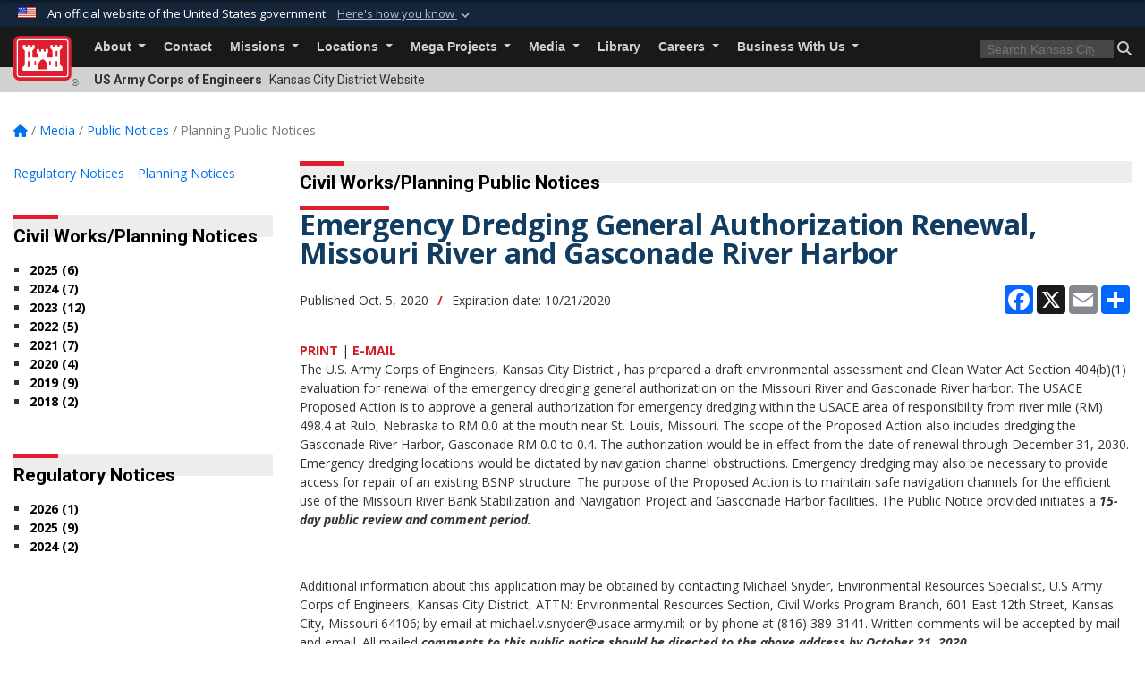

--- FILE ---
content_type: text/html; charset=utf-8
request_url: https://www.nwk.usace.army.mil/Media/Public-Notices/Planning-Public-Notices/Article/2370075/emergency-dredging-general-authorization-renewal-missouri-river-and-gasconade-r/
body_size: 20724
content:
<!DOCTYPE html>
<html  lang="en-US">
<head id="Head"><meta content="text/html; charset=UTF-8" http-equiv="Content-Type" />
<meta name="REVISIT-AFTER" content="1 DAYS" />
<meta name="RATING" content="GENERAL" />
<meta name="RESOURCE-TYPE" content="DOCUMENT" />
<meta content="text/javascript" http-equiv="Content-Script-Type" />
<meta content="text/css" http-equiv="Content-Style-Type" />
<title>
	Emergency Dredging General Authorization Renewal, Missouri River and Gasconade River Harbor > Kansas City District > Planning Public Notices
</title><meta id="MetaDescription" name="description" content="The U.S. Army Corps of Engineers, Kansas City District , has prepared a draft environmental assessment and Clean Water Act Section 404(b)(1) evaluation for renewal of the emergency dredging general authorization on the Missouri River and Gasconade River, " /><meta id="MetaKeywords" name="keywords" content="Kansas City, Missouri, U.S. Army Corps of Engineers" /><meta id="MetaRobots" name="robots" content="INDEX, FOLLOW" /><link href="/Resources/Shared/stylesheets/dnndefault/7.0.0/default.css?cdv=3461" type="text/css" rel="stylesheet"/><link href="/DesktopModules/ArticleCS/module.css?cdv=3461" type="text/css" rel="stylesheet"/><link href="/DesktopModules/Links/module.css?cdv=3461" type="text/css" rel="stylesheet"/><link href="/DesktopModules/ArticleCSDashboard/module.css?cdv=3461" type="text/css" rel="stylesheet"/><link href="/Desktopmodules/SharedLibrary/ValidatedPlugins/slick-carousel/slick/slick.css?cdv=3461" type="text/css" rel="stylesheet"/><link href="/Desktopmodules/SharedLibrary/Plugins/bootstrap4/css/bootstrap.min.css?cdv=3461" type="text/css" rel="stylesheet"/><link href="/Portals/_default/Skins/USACETheme/skin.css?cdv=3461" type="text/css" rel="stylesheet"/><link href="/Desktopmodules/SharedLibrary/Plugins/SocialIcons/css/fa-social-icons.css?cdv=3461" type="text/css" rel="stylesheet"/><link href="/Desktopmodules/SharedLibrary/Plugins/Skin/SkipNav/css/skipnav.css?cdv=3461" type="text/css" rel="stylesheet"/><link href="/desktopmodules/ArticleCS/styles/USACE2/style.css?cdv=3461" type="text/css" rel="stylesheet"/><link href="/Desktopmodules/SharedLibrary/Plugins/ColorBox/colorbox.css?cdv=3461" type="text/css" rel="stylesheet"/><link href="/Desktopmodules/SharedLibrary/Plugins/carouFredSel/base.css?cdv=3461" type="text/css" rel="stylesheet"/><link href="/Desktopmodules/SharedLibrary/Plugins/MediaElement4.2.9/mediaelementplayer.css?cdv=3461" type="text/css" rel="stylesheet"/><link href="/Desktopmodules/SharedLibrary/Plugins/slimbox/slimbox2.css?cdv=3461" type="text/css" rel="stylesheet"/><link href="/Desktopmodules/SharedLibrary/ValidatedPlugins/font-awesome6/css/all.min.css?cdv=3461" type="text/css" rel="stylesheet"/><link href="/Desktopmodules/SharedLibrary/ValidatedPlugins/font-awesome6/css/v4-shims.min.css?cdv=3461" type="text/css" rel="stylesheet"/><link href="/Desktopmodules/SharedLibrary/Plugins/smartmenus/addons/bootstrap-4/jquery.smartmenus.bootstrap-4.css?cdv=3461" type="text/css" rel="stylesheet"/><script src="/Resources/libraries/jQuery/03_07_01/jquery.js?cdv=3461" type="text/javascript"></script><script src="/Resources/libraries/jQuery-Migrate/03_04_01/jquery-migrate.js?cdv=3461" type="text/javascript"></script><script src="/Resources/libraries/jQuery-UI/01_13_03/jquery-ui.min.js?cdv=3461" type="text/javascript"></script><meta name='host' content='DMA Public Web' /><meta name='contact' content='dma.WebSD@mail.mil' /><link rel="stylesheet" type="text/css" href="/DesktopModules/SharedLibrary/Controls/Banner/CSS/usa-banner.css" /><script  src="/Desktopmodules/SharedLibrary/Plugins/GoogleAnalytics/Universal-Federated-Analytics-8.7.js?agency=DOD&subagency=USACE&sitetopic=dma.web&dclink=true"  id="_fed_an_ua_tag" ></script><meta name='twitter:card' content='summary_large_image' /><meta name='twitter:title' content='Emergency&#32;Dredging&#32;General&#32;Authorization&#32;Renewal,&#32;Missouri&#32;River&#32;and&#32;G' /><meta name='twitter:description' content='The&#32;U.S.&#32;Army&#32;Corps&#32;of&#32;Engineers,&#32;Kansas&#32;City&#32;District&#32;,&#32;has&#32;prepared&#32;a&#32;draft&#32;environmental&#32;assessment&#32;and&#32;Clean&#32;Water&#32;Act&#32;Section&#32;404(b)(1)&#32;evaluation&#32;for&#32;renewal&#32;of&#32;the&#32;emergency&#32;dredging&#32;general' /><meta name='twitter:site' content='@KC_USACE' /><meta name='twitter:creator' content='@KC_USACE' /><meta property='og:site_name' content='Kansas&#32;City&#32;District' /><meta property='og:type' content='article' /><meta property='og:title' content='Emergency&#32;Dredging&#32;General&#32;Authorization&#32;Renewal,&#32;Missouri&#32;River&#32;and&#32;Gasconade&#32;River&#32;Harbo' /><meta property='og:description' content='The&#32;U.S.&#32;Army&#32;Corps&#32;of&#32;Engineers,&#32;Kansas&#32;City&#32;District&#32;,&#32;has&#32;prepared&#32;a&#32;draft&#32;environmental&#32;assessment&#32;and&#32;Clean&#32;Water&#32;Act&#32;Section&#32;404(b)(1)&#32;evaluation&#32;for&#32;renewal&#32;of&#32;the&#32;emergency&#32;dredging&#32;general' /><meta property='og:image' content='' /><meta property='og:url' content='https://www.nwk.usace.army.mil/Media/Public-Notices/Planning-Public-Notices/Article/2370075/emergency-dredging-general-authorization-renewal-missouri-river-and-gasconade-r/' /><meta name="viewport" content="width=device-width, initial-scale=1, shrink-to-fit=no" /></head>
<body id="Body">

    <form method="post" action="/Media/Public-Notices/Planning-Public-Notices/Article/2370075/emergency-dredging-general-authorization-renewal-missouri-river-and-gasconade-r/" id="Form" enctype="multipart/form-data">
<div class="aspNetHidden">
<input type="hidden" name="__EVENTTARGET" id="__EVENTTARGET" value="" />
<input type="hidden" name="__EVENTARGUMENT" id="__EVENTARGUMENT" value="" />
<input type="hidden" name="__VIEWSTATE" id="__VIEWSTATE" value="TjkiTcvsZXNdoWI5Cbdg2o2OENTrEG2REynIvpt87BpWoJ8M3eNH+H334djPuMSbN0vfr/D6iAu3/C0ZdgT8d9WVw0UsUaSfXtqsPtBdn9V5i1uRa3TUeOJYh5ZxXXJHfewOuySTyWG2g+rJIOZdqmYhMnkwosTI8XQGW0NHtdhXOOwIebiCaEX7uK6huiMC1nPLcCks/5crNO5tv6mtyx/pucLMbg0WrxhDHtODqqkJYno71e1G3FDDSr8Ip298+Srp8iYh6sOj3DZExdsZ8FWeINSL4uXzU/5XfqQBowxLe9/mHmza0nvBS/79TmmUY/qm5oXyV/whlSC4a6RQHCwyb9euuQ3tXqlFGwqPSWTkojMg3hRu/fTdeQz6rY77qTTj7I5CpefalHiuIqlfk08hdggQXHA4xaFZdET5jks+k4HPqAPsoSRj0IlnBx+Ny3L40olk93HpMZGEdJ+Wuem2C7/x+VUpRCNnB5llcr5ch6QFhUFzqDV/QGO+umtrJvBXed+5QiTBSNnUQNQWOXCw5f4470fRB1qOaMdhcTmSNJnTV2hF+KOOREr8uN6Hv0e1GJJHiZLa9Dh7uKMFt9DUOFu1/9QDXcrKe6OWsQNl85WEltH2NyeYiDvXGna0uo35YOjmY0FsdIRsfWx7WNJFTTsWNtdUCKTTZ1KPIvvT5a17rNJTGhXsgYav3erRLLdxAU1x6TY6zI+X1bEeDJ9cj5q1coM0KrT/[base64]/hJTNR/Gu7evBn9wGr2CXx8M9zQOV41EuU5TdbhUGA8fH8eN+YmbGY8+JXsHuvKnnuZ5gmucOZ8qMUQ3fLlK1qatsSnmTF10LLfs6igVaoB9ptb9FI+ReJrQWf62ALgJEk7CnGKM1IDacdZktjL+AqQEHPhsTWPTJaE8WDX8cboSsbn8frk2c7t7/[base64]/m04i6e7k84rdGHSlI4I7ZzLLmqwgHdKBeVQ0brElb52VAe0utwdhH9nvoxPvfvUfIpKVQBnIj8fdr5CXlS5JsWZC/2MG/BpQYaUqkwZUToriXiUfCLjQYHTVTYjPgUObyQFR+rPPoXUWh/XFULuMCGGBUQFumLfPFxHJy9dbEckonUA4R7h98orniO2mDOZFOkIkPN6rgkRy4exFcctfBzHzRy7b2ynQt9ciuE0LxNQB7NnIxTlr97hdQI0XuquxdNJc1S/oWIA6JtHfPok54RgSe+e2l6hRb2f9KhFn9uhYmJf1qTOoeq6Ig2dgl8KIUQfbUcau+XsbYu5exkmXeFxpIaxpI3Vt+9H7LnbXNulrYF+zGZh9pQdbmS365UVpcZ806C/BweUsxqsBBADNe6QXIDonivdqpN2B7RTB7DpeXS2VzVcKoyvq3GoVLVPod/zHoAo+w2BCRISGeEbWHvBZVaBU7L3NcOeDPMZpJVaJ4qOkeBIobXCY0j2nhC6NuLqySJMF4wGe8+Hapl61ufp0f9I/acruOz1gPVSpELqCIiVA5TtS7eH6+IEuEFBy/N1Wd1qeOTm037eZ36uexZN54KTZvRFCw6q7ZbzPybY+3RALFmGgFRMqLuf1VhFOY3+Daio0UChc66T7N/CSVegOSSdxZQk/kwG941IjKkao4Pf3D46Q4c+CNWP/ROGvYaHyNinUGdHj0NeG3w8AQjjvARFgccmjXuBOKDWJ+kTuBWYoUIKMAhPo+pjOtN2iP0SShxJSkRHVyJASiJDp0cpFlAFwV2rpNAlpOfShlrrrmGvzkxyWjT2KCxFkOh9KT1mxmSVU6PFUJIieQHA1C7+ALtyhBqiK8vzhzLyjDWtBEsETiIUmJG/8TXObIuWA5hXLklmjhIrbD1nsRKRV0615Yk8IQZhswXWilUg30bRzU2WpuWGhbSLtJ8bNdtbq66nlMLSb92EzO4vqdhfNbKtv/Cb41pByi2mcn88CBiovP798+zMKTOwK+tm9HjnHQlXDl/hdugBC95yY6ehJDiVXh0nSgSgarXpgifD0wjtTNZcgfAWybesuY/o+qFHeU88G7supWiuDmNQ0dcwFCkSDhtJJIIyJug6lU/wZW4mFPqTITsVeYNt8Hp0zzvcRFV9W6ypq11So1IWihxSqN48vRiv9iyJ5q19VeQ+p0BUUZX/qhyjddITz3GU9kwaa5ra0WZ5rY6rrmaHgStNU9mBWhQtw9rcozMSXAHlRf9hldto1SG4HH8ALViIgE7G2UEGitniElfYeavp+1YzMngkU+Dbs7xatKjsim+3J9lYoxRkossJgC/7DEEC3AtCzIESeRWAg/pNEaYn5wn1Opf+4iu0/z9qSf6tUjAx4Haa5iLTils0tSEcr4oouZfdA7LjtbzRhqX00seINgd2ati2X76N3ULxH0GUanBkF/TsQiFXQy3ohCr6s8JWss8pe2H1YspdL5ooHAIgG+LdJtSoTfpbO1wRvE95eB1NgBEY3LyvCY0M7eOfqZl7FKPPGrC4XuXQEc78GW87BMjdOKwn3BKU3ZqtQz3y1xVX13g91yvEt7yHVqdDxPHLVP9D0hTgfxQIN+JZyxLKLRRz1uVuPh+0I8oZfsOGuHcZ3VD/nXFHrq7winZMBZ+zug2tGiC+b2/D+333MztGo8fESxs6DGLztAZhJgablS/ilRtlDeYxvZxfhiJe7RiKb4icIEHjOK5b5c4AoAbb/3kYqJs6x1WbwOqjzo5m5buJm1XlXcHeQ6/7UZN45klixAk76USEJqUWYq1ph7yi4fltLA3OZb+FNgzBqKAqGWA49UPZ3GEEzhOt7x48i67koKqHyBO3GoEBzp3WVD4Ojj7xNKa/oFNhY9u04GIawmM9ae0Bq+NAUjk0G/+QoIZp/Knit4TXf3t2nc1Khrn9+A5STn6ndbOBJ1A3ya56b+ItZo0AYSAjLDHcX3vB3yasOPrSFh2GL/5Qmc/+yYDMfG8Cu9zuSzC70O3uxuFSukUQitv7p6tW07mjEON/M1Bc2TeKrpHNJCJbLYlh1FodPfze24Ut9zJInadZk499+cCUkmXigzZ7F0q7NLtqW9CsDXb4DVSBYgueN3mOGluNKI8AtdBDUEAyyaeBn94/kU77ulk+lWHiep21IOS/XhEUiDlnfp1Aa4EdgQp7mt9Uu5XiihociiuG+Y+46t8k5eCzxJqAlCgd8UvMtlfVbZRsyNz9ov85AmXT/1g3o9I1HI38J4HwjVx+c8DUCbmWBJNW/TAHcGXvRyDHFzGkKYsj10eOfLjeOuboB/MrAwaBUQ2HbsrUqBVZ16roGRKX9bAdZbajwFwalv7KsoJOXLk3mIvPX+WzBlrD2VuTyGRKfGbLLSfyC6wObsXOm8wP/08643TURBvvfDYHTaIkLuKVI4o5hD2yQ6HmCGQpqNxY5K6FHLZHLlSmHsfM8r4ae1XUuj9JkA7Hyr4e1kFDFO5bTPxcazrGh/mbE4NOC648IKggu7tIqTdvjzqooQOcRonthVUvMxG0C8yWrnL65FWabP03hw10KVMz1RMlUe2hUmhpZeFQhLDXmoxAj3VUBMwuhaK8qiqQVwspEmh1EVlO1sZnRprmYtOi2RCfvghTRbgbfxWVMswXCTnsUp0hnpPZauABaJfCYKlPniq/aiXlh04z/inxlmSuLj5zF2rsi5DpzB/HzlwcByWeOyVgLAkvOscaMPZUQuTS5nrYP9bmKjAsf7Lbpb/7iziajSt19Y4fVs9Xutlj0VYfDSbYGXXJjZbW79afvyrfSeTRbBooY75b9rq/Bd2j5DvtCnZBfbGO00x5N98JcgWan1C8BBhmcMH31dKrnzHSOeJRJNJQPW2lYaMeVB/o1aNHBUlPRf/[base64]/2G3CBmYNifxdJqiwmgyBiF7S0vXoLNv/+Ziw+hZf9oHhiYQy9N/Qig7tM5nIoocLPkuEerFG/+wRxW2tYWFRaqnqMzZ2Elwliw7+VPkRUcUlGafTryN6TqbPXsvXmrwa73co7d0dh9OMXCI8cOy4rVohfNYg3TKJ9VJL/KEBUm1fomz2WacAA9qhlwjCsLE6YURADYEfTvoxo0Nsz0dXRpRIXVsG2cAlp2qoiH0PUvqhqWeUJMLOGA65jwyPpjcm7XH1bkL0+scgjoSmUElUFGDNm3zB8Jv4tRf5sL0s145KzOlgWbqE9Ha1HkUQ04QxekaHGZnBTMwi3EbwMiRu46Bg2sigbh/VABMgUW2B52TRnmxnkQsbuR0QgJ0ALC9A3keg1zLauZAKABMZOUs33DkCn/E4BeBDxfBYVW+AFKPypQ9JQW+FyrczAiB1WtKBsHNsYeJEBg6Gt8mkguhNPZpF/Yd7LF7FigmAydAB01q5MN8S7TVIJE08gYnBR2bdwCXZsIKwjtbVWOx7qKUTyYejgHIF+cjQ8Ma6iDhagZJX0kZLOPw24o9qIxK96zySVqV71u7EAScvPsp3c1worVomzlVOm8Mfa+3HU4k8BvNMoboV1iNU/sFY5ftbFMDUj6mkfqW5lKRR7+gjI/CvWz6wbHpB5PoFEzEE/cwLc6TPx75HCkjPFM7HGHmYmnL9WGA5AsPdGFovGvl9bQexklsOwIhxKhbKX7i26jF2/cDph4+7JvcEdmEOL1Yf3n1Jw/CCMpeh5RkUY1gOfqut6hFEXrRbAEIBhTV1/b180d/bT/9lRPAQL365NlwVfhY5eIEigbCSutcHTuu+BjJODRapMxh4EWVDl23cXCWGm4b7ClCGOQQfNRzCvS9NPxWAVL79uBjbAS6zH+HzrtFaKVpaJI0uxBL26RAOYY0Ycp/ahpaSEx5oOqxrvRhQ+5hY+NyVnQNM0QW4oOoCA+gev1FC9RFWeStOULaTxeETQ+7VK17/VdHvfCQKQbesf9uHi/RgZo+kjZOLiwNM8C6V7yDkCqLh1EmnDaqGXcXIJSJowzmTsczJ/fYw0813IMdgIx9DZHk1iw+ELLs1j9nDotIhODUmB/ibg+CYqgIsk2JJw4UDSPz3zpS7zeU4AAN2kHv37F+teMHHIeKbZ8OOPVskCgS89dlIjKAVbHt/oGk3GiGngpr4Gv/[base64]/2aSXIgTACl2BUQ7WBR8bqClYp7EiiT3BhpdjrPEUP9fFE8boIyoXUFeA4paCEsXEnX2rIoygUDf6/wxqUbkHfkuPVr8ldwNLY8L9Fc6w8yMJJ8F1zBOTg/mrZ71AMHb3n0M2pQhYpaeIo+GXYTsj5VgRuK/mZDVCgE/GDg==" />
</div>

<script type="text/javascript">
//<![CDATA[
var theForm = document.forms['Form'];
if (!theForm) {
    theForm = document.Form;
}
function __doPostBack(eventTarget, eventArgument) {
    if (!theForm.onsubmit || (theForm.onsubmit() != false)) {
        theForm.__EVENTTARGET.value = eventTarget;
        theForm.__EVENTARGUMENT.value = eventArgument;
        theForm.submit();
    }
}
//]]>
</script>


<script src="/WebResource.axd?d=pynGkmcFUV2YRBDbasXhoakaqdeI-_09hOJyJqDzsDsl2pX8MS4jrFU_QRw1&amp;t=638901627720898773" type="text/javascript"></script>


<script src="/ScriptResource.axd?d=NJmAwtEo3IrKGQZJaQ-59ps9QE7NB-cd8FtY8K_IKR198d6n1yFeBXjBOfSie8_YpnxWr5TH_Xa1YuI6xvu2xbnYgibsEU5YeVIVuQL9OF1wgOqmP8IRYf5-D9bdkdSDspeMsQ2&amp;t=32e5dfca" type="text/javascript"></script>
<script src="/ScriptResource.axd?d=dwY9oWetJoLC35ezSMivQTHgohaws39GHERz_2Vs-fMqSX4XSS-TGUwHNwlX-SjZdeyVi2T18HyTsBGhhCgcdE7ySD6n4ENZHt2zQ9wqrft0ffaCn4pNEJ2yI2hoEpa5BC03t8XV-nAfRCVl0&amp;t=32e5dfca" type="text/javascript"></script>
<div class="aspNetHidden">

	<input type="hidden" name="__VIEWSTATEGENERATOR" id="__VIEWSTATEGENERATOR" value="CA0B0334" />
	<input type="hidden" name="__VIEWSTATEENCRYPTED" id="__VIEWSTATEENCRYPTED" value="" />
	<input type="hidden" name="__EVENTVALIDATION" id="__EVENTVALIDATION" value="V9gWawpRvQ8nPyr9+rnAcKO4hx5wQppWwbDnUqZ3VW/RIx3+/B1Aet6BgnHG9a1oF2z253cY0o4/t4RoXlxYkf7gYereeQ9Sm5SkwUU6+eWFpTaF" />
</div><script src="/Desktopmodules/SharedLibrary/Plugins/MediaElement4.2.9/mediaelement-and-player.js?cdv=3461" type="text/javascript"></script><script src="/Desktopmodules/SharedLibrary/ValidatedPlugins/slick-carousel/slick/slick.min.js?cdv=3461" type="text/javascript"></script><script src="/js/dnn.js?cdv=3461" type="text/javascript"></script><script src="/js/dnn.modalpopup.js?cdv=3461" type="text/javascript"></script><script src="/js/dnncore.js?cdv=3461" type="text/javascript"></script><script src="/Desktopmodules/SharedLibrary/Plugins/Mobile-Detect/mobile-detect.min.js?cdv=3461" type="text/javascript"></script><script src="/DesktopModules/ArticleCS/Resources/ArticleCS/js/ArticleCS.js?cdv=3461" type="text/javascript"></script><script src="/Desktopmodules/SharedLibrary/Plugins/ColorBox/jquery.colorbox.js?cdv=3461" type="text/javascript"></script><script src="/Desktopmodules/SharedLibrary/Plugins/carouFredSel/jquery.carouFredSel-6.2.1.js?cdv=3461" type="text/javascript"></script><script src="/Desktopmodules/SharedLibrary/Plugins/DVIDSAnalytics/DVIDSVideoAnalytics.min.js?cdv=3461" type="text/javascript"></script><script src="/Desktopmodules/SharedLibrary/Plugins/DVIDSAnalytics/analyticsParamsForDVIDSAnalyticsAPI.js?cdv=3461" type="text/javascript"></script><script src="/Desktopmodules/SharedLibrary/Plugins/TouchSwipe/jquery.touchSwipe.min.js?cdv=3461" type="text/javascript"></script><script src="/Desktopmodules/SharedLibrary/Plugins/slimbox/slimbox2.js?cdv=3461" type="text/javascript"></script><script src="/Desktopmodules/SharedLibrary/Plugins/BodyScrollLock/bodyScrollLock.js?cdv=3461" type="text/javascript"></script><script src="/js/dnn.servicesframework.js?cdv=3461" type="text/javascript"></script><script src="/Desktopmodules/SharedLibrary/Plugins/Skin/js/common.js?cdv=3461" type="text/javascript"></script>
<script type="text/javascript">
//<![CDATA[
Sys.WebForms.PageRequestManager._initialize('ScriptManager', 'Form', ['tdnn$ctr52731$Article$desktopmodules_articlecs_article_ascx$UpdatePanel1','dnn_ctr52731_Article_desktopmodules_articlecs_article_ascx_UpdatePanel1'], [], [], 180, '');
//]]>
</script>

        
        
        


<script type="text/javascript">
$('#personaBar-iframe').load(function() {$('#personaBar-iframe').contents().find("head").append($("<style type='text/css'>.personabar .personabarLogo {}</style>")); });
</script>
<div id="dnn_ctl05_header_banner_container" class="header_banner_container">
    <span class="header_banner_inner">
        <div class="header_banner_flag">
            An official website of the United States government 
        <div class="header_banner_accordion" tabindex="0" role="button" aria-expanded="false"><u>Here's how you know 
        <span class="expand-more-container"><svg xmlns="http://www.w3.org/2000/svg" height="24" viewBox="0 0 24 24" width="24">
                <path d="M0 0h24v24H0z" fill="none" />
                <path class="expand-more" d="M16.59 8.59L12 13.17 7.41 8.59 6 10l6 6 6-6z" />
            </svg></span></u></div>
        </div>
        <div class="header_banner_panel" style="">
            <div class="header_banner_panel_item">
                <span class="header_banner_dotgov"></span>
                <div id="dnn_ctl05_bannerContentLeft" class="header_banner_content"><p class="banner-contentLeft-text"><strong> Official websites use .mil </strong></p>A <strong>.mil</strong> website belongs to an official U.S. Department of Defense organization in the United States.</div>
            </div>
            <div class="header_banner_panel_item https">
                <span class="header_banner_https"></span>
                <div id="dnn_ctl05_bannerContentRight" class="header_banner_content"><p class="banner-contentRight-text"><strong>Secure .mil websites use HTTPS</strong></p><div> A <strong>lock (<span class='header_banner_icon_lock'><svg xmlns = 'http://www.w3.org/2000/svg' width='52' height='64' viewBox='0 0 52 64'><title>lock </title><path class='icon_lock' fill-rule='evenodd' d='M26 0c10.493 0 19 8.507 19 19v9h3a4 4 0 0 1 4 4v28a4 4 0 0 1-4 4H4a4 4 0 0 1-4-4V32a4 4 0 0 1 4-4h3v-9C7 8.507 15.507 0 26 0zm0 8c-5.979 0-10.843 4.77-10.996 10.712L15 19v9h22v-9c0-6.075-4.925-11-11-11z' /> </svg></span>)</strong> or <strong> https://</strong> means you’ve safely connected to the .mil website. Share sensitive information only on official, secure websites.</div></div>
            </div>

        </div>
    </span>
</div><style> .header_banner_container{ background-color: #15263b; color: #FFF; } .icon_lock { fill: #FFF;} .header_banner_container .header_banner_content .banner-contentLeft-text, .header_banner_container .header_banner_content .banner-contentRight-text { color: #FFF;} </style>
<script type="text/javascript">

jQuery(document).ready(function() {
initializeSkin();
});

</script>

<script type="text/javascript">
var skinvars = {"SiteName":"Kansas City District","SiteShortName":"Kansas City District","SiteSubTitle":"","aid":"kansascitydistrict","IsSecureConnection":true,"IsBackEnd":false,"DisableShrink":false,"IsAuthenticated":false,"SearchDomain":"search.usa.gov","SiteUrl":"https://www.nwk.usace.army.mil/","LastLogin":null,"IsLastLoginFail":false,"IncludePiwik":false,"PiwikSiteID":-1,"SocialLinks":{"Facebook":{"Url":"http://www.facebook.com/usace.kcd","Window":"_blank","Relationship":"noopener"},"Twitter":{"Url":"https://Twitter.com/KC_USACE","Window":"_blank","Relationship":"noopener"},"YouTube":{"Url":"http://www.youtube.com/kansascityusace","Window":"_blank","Relationship":"noopener"},"Flickr":{"Url":"http://www.flickr.com/photos/usace-kcd/","Window":"_blank","Relationship":"noopener"},"Pintrest":{"Url":"","Window":null,"Relationship":null},"Instagram":{"Url":"","Window":"","Relationship":null},"Blog":{"Url":"","Window":"_blank","Relationship":"noopener"},"RSS":{"Url":"","Window":"","Relationship":null},"Podcast":{"Url":"","Window":"","Relationship":null},"Email":{"Url":"","Window":"","Relationship":null},"LinkedIn":{"Url":"","Window":null,"Relationship":null},"Snapchat":{"Url":"","Window":"_blank","Relationship":"noopener"}},"SiteLinks":null,"LogoffTimeout":3300000,"SiteAltLogoText":""};
</script>
<script type="application/ld+json">{"@context":"http://schema.org","@type":"Organization","logo":null,"name":"Kansas City District","url":"https://www.nwk.usace.army.mil/","sameAs":["http://www.facebook.com/usace.kcd","https://Twitter.com/KC_USACE","http://www.youtube.com/kansascityusace"]}</script>

<div id="app" class="app_usace app-inner   ">
    

<div id="skip-link-holder"><a id="skip-link" href="#skip-target">Skip to main content (Press Enter).</a></div>

<header id="header-main">
    
    <div id="header-title">
        <div class="page-container">
            <div class="container-fluid flex">
                <div class="site-name">US Army Corps of Engineers</div>
                <div class="site-area">Kansas City District Website</div>
            </div>
        </div>
    </div>
    <div id="header-menu">
        <div class="page-container">
            <div class="container-fluid">
                <div class="site-logo">
                    
                    <a href="https://www.nwk.usace.army.mil/">
                        <img src="/Portals/_default/Skins/USACETheme/Assets/images/usace-logo-color.svg" alt="Kansas City District"/>
                    </a>
                    <div class='reg'>&reg;</div>
                </div>
                <nav class="navbar navbar-expand-md" id="main-menu" aria-label="main menu">
                    <div class="collapse navbar-collapse" id="navbarSupportedContent">
                        <a id="mobile-menu-close" class="mobile-menu-trigger" href="javascript:;" data-toggle="collapse" data-target="#navbarSupportedContent" aria-controls="navbarSupportedContent" aria-expanded="false" aria-label="Toggle navigation"><i class="fa fa-times"></i></a>
                        

<!-- ./ helper -->


        <ul id="main-nav" class="navbar-nav mr-auto" data-sm-options="{collapsibleBehavior: 'link', bootstrapHighlightClasses: 'focused', showTimeout: 0, showFunction: null, hideTimeout: 0, hideFunction: null, subMenusSubOffsetX: 0, subMenusSubOffsetY: 0, subMenusMaxWidth: '26em'}">
                    <li class="nav-item  dropdown">
                                <a class="nav-link dropdown-toggle"
           href="https://www.nwk.usace.army.mil/About/"
            
           data-toggle="dropdown"
           id="navbarDropdownMenuLink_0"
           aria-haspopup="true"
           aria-expanded="false"
                         
>
           About
        </a>

                                <ul class="dropdown-menu" aria-labelledby="navbarDropdownMenuLink_0">
                    <li>
                                <a class="dropdown-item"
           href="https://www.nwk.usace.army.mil/About/Offices/"
                      
>
           Offices
        </a>

                    </li>        </ul>

                    </li>
                    <li class="nav-item ">
                                <a class="nav-link"
           href="https://www.nwk.usace.army.mil/Contact/"
                      
>
           Contact
        </a>

                    </li>
                    <li class="nav-item  dropdown">
                                <a class="nav-link dropdown-toggle"
           href="https://www.nwk.usace.army.mil/Missions/"
            
           data-toggle="dropdown"
           id="navbarDropdownMenuLink_2"
           aria-haspopup="true"
           aria-expanded="false"
                         
>
           Missions
        </a>

                                <ul class="dropdown-menu" aria-labelledby="navbarDropdownMenuLink_2">
                    <li>
                                <a class="dropdown-item"
           href="https://www.nwk.usace.army.mil/Missions/Engineering-Division/"
                      
>
           Engineering Division
        </a>

                    </li>                    <li class="dropdown dropdown-submenu">
                                <a class="dropdown-item dropdown-toggle"
           href="https://www.nwk.usace.army.mil/Missions/Civil-Works/"
            
           data-toggle="dropdown"
           id="navbarDropdownMenuLink_102"
           aria-haspopup="true"
           aria-expanded="false"
                         
>
           Civil Works
        </a>

                                <ul class="dropdown-menu" aria-labelledby="navbarDropdownMenuLink_102">
                    <li class="dropdown dropdown-submenu">
                                <a class="dropdown-item dropdown-toggle"
           href="https://www.nwk.usace.army.mil/Missions/Civil-Works/Civil-Works-Programs-And-Projects/"
            
           data-toggle="dropdown"
           id="navbarDropdownMenuLink_201"
           aria-haspopup="true"
           aria-expanded="false"
                         
>
           Civil Works Programs And Projects
        </a>

                                <ul class="dropdown-menu" aria-labelledby="navbarDropdownMenuLink_201">
                    <li>
                                <a class="dropdown-item"
           href="https://www.nwk.usace.army.mil/Missions/Civil-Works/Civil-Works-Programs-And-Projects/Civil-Works-Review-Plans/"
                      
>
           Civil Works Review Plans
        </a>

                    </li>                    <li>
                                <a class="dropdown-item"
           href="https://www.nwk.usace.army.mil/Missions/Civil-Works/Civil-Works-Programs-And-Projects/Civil-Works-Project-Partnership-Agreements/"
                      
>
           Civil Works Project Partnership Agreements
        </a>

                    </li>                    <li>
                                <a class="dropdown-item"
           href="https://www.nwk.usace.army.mil/Missions/Civil-Works/Civil-Works-Programs-And-Projects/Shunganunga-Creek-Feasibility-Study/"
                      
>
           Shunganunga Creek Feasibility Study
        </a>

                    </li>                    <li>
                                <a class="dropdown-item"
           href="https://www.nwk.usace.army.mil/Missions/Civil-Works/Civil-Works-Programs-And-Projects/Planning-Studies-and-NEPA-Documents/"
                      
>
           Planning Studies and NEPA Documents
        </a>

                    </li>                    <li>
                                <a class="dropdown-item"
           href="https://www.nwk.usace.army.mil/Missions/Civil-Works/Civil-Works-Programs-And-Projects/Grand-River-Basin/"
                      
>
           Grand River Basin
        </a>

                    </li>                    <li class="dropdown dropdown-submenu">
                                <a class="dropdown-item dropdown-toggle"
           href="https://www.nwk.usace.army.mil/Missions/Civil-Works/Civil-Works-Programs-And-Projects/Lower-Missouri-River-Basin/"
            
           data-toggle="dropdown"
           id="navbarDropdownMenuLink_305"
           aria-haspopup="true"
           aria-expanded="false"
                         
>
           Lower Missouri River Basin
        </a>

                                <ul class="dropdown-menu" aria-labelledby="navbarDropdownMenuLink_305">
                    <li>
                                <a class="dropdown-item"
           href="https://www.nwk.usace.army.mil/Missions/Civil-Works/Civil-Works-Programs-And-Projects/Lower-Missouri-River-Basin/Holt-County-MO-Doniphan-County-KS/"
                      
>
           Holt County, MO / Doniphan County, KS
        </a>

                    </li>                    <li>
                                <a class="dropdown-item"
           href="https://www.nwk.usace.army.mil/Missions/Civil-Works/Civil-Works-Programs-And-Projects/Lower-Missouri-River-Basin/Jefferson-City-MO-L142/"
                      
>
           Jefferson City, MO / L142
        </a>

                    </li>                    <li>
                                <a class="dropdown-item"
           href="https://www.nwk.usace.army.mil/Missions/Civil-Works/Civil-Works-Programs-And-Projects/Lower-Missouri-River-Basin/Brunswick-MO-L246/"
                      
>
           Brunswick, MO / L246
        </a>

                    </li>                    <li>
                                <a class="dropdown-item"
           href="https://www.nwk.usace.army.mil/Missions/Civil-Works/Civil-Works-Programs-And-Projects/Lower-Missouri-River-Basin/Flow-and-Stage-Frequency-Analysis/"
                      
>
           Flow and Stage Frequency Analysis
        </a>

                    </li>        </ul>

                    </li>
                    <li class="dropdown dropdown-submenu">
                                <a class="dropdown-item dropdown-toggle"
           href="https://www.nwk.usace.army.mil/Missions/Civil-Works/Civil-Works-Programs-And-Projects/Silver-Jackets/"
            
           data-toggle="dropdown"
           id="navbarDropdownMenuLink_306"
           aria-haspopup="true"
           aria-expanded="false"
                         
>
           Silver Jackets
        </a>

                                <ul class="dropdown-menu" aria-labelledby="navbarDropdownMenuLink_306">
                    <li>
                                <a class="dropdown-item"
           href="https://www.nwk.usace.army.mil/Missions/Civil-Works/Civil-Works-Programs-And-Projects/Silver-Jackets/Kansas/"
                      
>
           Kansas
        </a>

                    </li>                    <li>
                                <a class="dropdown-item"
           href="https://www.nwk.usace.army.mil/Missions/Civil-Works/Civil-Works-Programs-And-Projects/Silver-Jackets/Missouri/"
                      
>
           Missouri
        </a>

                    </li>        </ul>

                    </li>
                    <li>
                                <a class="dropdown-item"
           href="https://www.nwk.usace.army.mil/Missions/Civil-Works/Civil-Works-Programs-And-Projects/Osage-River-Project/"
                      
>
           Osage River Project
        </a>

                    </li>                    <li>
                                <a class="dropdown-item"
           href="https://www.nwk.usace.army.mil/Missions/Civil-Works/Civil-Works-Programs-And-Projects/Kansas-River-Basin/"
                      
>
           Kansas River Basin
        </a>

                    </li>                    <li>
                                <a class="dropdown-item"
           href="https://www.nwk.usace.army.mil/Missions/Civil-Works/Civil-Works-Programs-And-Projects/Water-Injection-Dredging/"
                      
>
           Water Injection Dredging
        </a>

                    </li>                    <li>
                                <a class="dropdown-item"
           href="https://www.nwk.usace.army.mil/Missions/Civil-Works/Civil-Works-Programs-And-Projects/Little-Blue-River-Watershed-Study/"
                      
>
           Little Blue River Watershed Study
        </a>

                    </li>                    <li>
                                <a class="dropdown-item"
           href="https://www.nwk.usace.army.mil/Missions/Civil-Works/Civil-Works-Programs-And-Projects/Smoky-Hill-Study/"
                      
>
           Smoky Hill Study
        </a>

                    </li>        </ul>

                    </li>
                    <li>
                                <a class="dropdown-item"
           href="https://www.nwk.usace.army.mil/Missions/Civil-Works/Navigation/"
                      
>
           Navigation
        </a>

                    </li>                    <li>
                                <a class="dropdown-item"
           href="https://www.nwk.usace.army.mil/Missions/Civil-Works/Dam-Safety-Program/"
                      
>
           Dam Safety Program
        </a>

                    </li>                    <li>
                                <a class="dropdown-item"
           href="https://www.nwk.usace.army.mil/Missions/Civil-Works/Water-Control-Manuals/"
                      
>
           Water Control Manuals
        </a>

                    </li>                    <li>
                                <a class="dropdown-item"
           href="https://www.nwk.usace.army.mil/Missions/Civil-Works/Levee-Safety-Program/"
                      
>
           Levee Safety Program
        </a>

                    </li>        </ul>

                    </li>
                    <li class="dropdown dropdown-submenu">
                                <a class="dropdown-item dropdown-toggle"
           href="https://www.nwk.usace.army.mil/Missions/Construction-Division/"
            
           data-toggle="dropdown"
           id="navbarDropdownMenuLink_103"
           aria-haspopup="true"
           aria-expanded="false"
                         
>
           Construction Division
        </a>

                                <ul class="dropdown-menu" aria-labelledby="navbarDropdownMenuLink_103">
                    <li>
                                <a class="dropdown-item"
           href="https://www.nwk.usace.army.mil/Missions/Construction-Division/CQM-C-Course/"
                      
>
           CQM-C Course
        </a>

                    </li>        </ul>

                    </li>
                    <li class="dropdown dropdown-submenu">
                                <a class="dropdown-item dropdown-toggle"
           href="https://www.nwk.usace.army.mil/Missions/Regulatory-Branch/"
            
           data-toggle="dropdown"
           id="navbarDropdownMenuLink_104"
           aria-haspopup="true"
           aria-expanded="false"
                         
>
           Regulatory Branch
        </a>

                                <ul class="dropdown-menu" aria-labelledby="navbarDropdownMenuLink_104">
                    <li>
                                <a class="dropdown-item"
           href="https://www.nwk.usace.army.mil/Missions/Regulatory-Branch/Missouri-River-Commercial-Dredging/"
                      
>
           Missouri River Commercial Dredging
        </a>

                    </li>                    <li>
                                <a class="dropdown-item"
           href="https://www.nwk.usace.army.mil/Missions/Regulatory-Branch/Kansas-River-Commercial-Dredging/"
                      
>
           Kansas River Commercial Dredging
        </a>

                    </li>                    <li>
                                <a class="dropdown-item"
           href="https://www.nwk.usace.army.mil/Missions/Regulatory-Branch/South-Lawrence-Trafficway/"
                      
>
           South Lawrence Trafficway
        </a>

                    </li>                    <li>
                                <a class="dropdown-item"
           href="https://www.nwk.usace.army.mil/Missions/Regulatory-Branch/BNSF-Railway-Company/"
                      
>
           BNSF Railway Company
        </a>

                    </li>                    <li>
                                <a class="dropdown-item"
           href="https://www.nwk.usace.army.mil/Missions/Regulatory-Branch/ICR/"
                      
>
           ICR
        </a>

                    </li>        </ul>

                    </li>
                    <li>
                                <a class="dropdown-item"
           href="https://www.nwk.usace.army.mil/Missions/Military-Missions/"
                      
>
           Military Missions
        </a>

                    </li>                    <li class="dropdown dropdown-submenu">
                                <a class="dropdown-item dropdown-toggle"
           href="https://www.nwk.usace.army.mil/Missions/Environmental/"
            
           data-toggle="dropdown"
           id="navbarDropdownMenuLink_106"
           aria-haspopup="true"
           aria-expanded="false"
                         
>
           Environmental
        </a>

                                <ul class="dropdown-menu" aria-labelledby="navbarDropdownMenuLink_106">
                    <li class="dropdown dropdown-submenu">
                                <a class="dropdown-item dropdown-toggle"
           href="https://www.nwk.usace.army.mil/Missions/Environmental/Environmental-Projects/"
            
           data-toggle="dropdown"
           id="navbarDropdownMenuLink_205"
           aria-haspopup="true"
           aria-expanded="false"
                         
>
           Environmental Projects
        </a>

                                <ul class="dropdown-menu" aria-labelledby="navbarDropdownMenuLink_205">
                    <li class="dropdown dropdown-submenu">
                                <a class="dropdown-item dropdown-toggle"
           href="https://www.nwk.usace.army.mil/Missions/Environmental/Environmental-Projects/NOP/"
            
           data-toggle="dropdown"
           id="navbarDropdownMenuLink_304"
           aria-haspopup="true"
           aria-expanded="false"
                         
>
           NOP
        </a>

                                <ul class="dropdown-menu" aria-labelledby="navbarDropdownMenuLink_304">
                    <li>
                                <a class="dropdown-item"
           href="https://www.nwk.usace.army.mil/Missions/Environmental/Environmental-Projects/NOP/Contact-Us/"
                      
>
           Contact Us
        </a>

                    </li>                    <li>
                                <a class="dropdown-item"
           href="https://www.nwk.usace.army.mil/Missions/Environmental/Environmental-Projects/NOP/Helpful-Links/"
                      
>
           Helpful Links
        </a>

                    </li>                    <li>
                                <a class="dropdown-item"
           href="https://www.nwk.usace.army.mil/Missions/Environmental/Environmental-Projects/NOP/Open-House/"
                      
>
           Open House
        </a>

                    </li>        </ul>

                    </li>
                    <li>
                                <a class="dropdown-item"
           href="https://www.nwk.usace.army.mil/Missions/Environmental/Environmental-Projects/Pocatello/"
                      
>
           Pocatello
        </a>

                    </li>                    <li>
                                <a class="dropdown-item"
           href="https://www.nwk.usace.army.mil/Missions/Environmental/Environmental-Projects/Port-Angeles-Combat-Range/"
                      
>
           Port Angeles Combat Range
        </a>

                    </li>                    <li>
                                <a class="dropdown-item"
           href="https://www.nwk.usace.army.mil/Missions/Environmental/Environmental-Projects/Jefferson-Barracks/"
                      
>
           Jefferson Barracks
        </a>

                    </li>                    <li>
                                <a class="dropdown-item"
           href="https://www.nwk.usace.army.mil/Missions/Environmental/Environmental-Projects/Former-Forest-Park-Recreation-Camp/"
                      
>
           Former Forest Park Recreation Camp
        </a>

                    </li>                    <li>
                                <a class="dropdown-item"
           href="https://www.nwk.usace.army.mil/Missions/Environmental/Environmental-Projects/Former-Fort-Crowder-Chemical-Warfare-Materiel-Site/"
                      
>
           Former Fort Crowder Chemical Warfare Materiel Site
        </a>

                    </li>                    <li>
                                <a class="dropdown-item"
           href="https://www.nwk.usace.army.mil/Missions/Environmental/Environmental-Projects/Camp-Adair/"
                      
>
           Camp Adair
        </a>

                    </li>                    <li>
                                <a class="dropdown-item"
           href="https://www.nwk.usace.army.mil/Missions/Environmental/Environmental-Projects/Boardman-Air-Force-Range/"
                      
>
           Boardman Air Force Range
        </a>

                    </li>                    <li>
                                <a class="dropdown-item"
           href="https://www.nwk.usace.army.mil/Missions/Environmental/Environmental-Projects/Former-Naval-Auxiliary-Air-Station-Quillayute/"
                      
>
           Former Naval Auxiliary Air Station Quillayute
        </a>

                    </li>                    <li>
                                <a class="dropdown-item"
           href="https://www.nwk.usace.army.mil/Missions/Environmental/Environmental-Projects/Former-Tongue-Point-Naval-Air-Station/"
                      
>
           Former Tongue Point Naval Air Station
        </a>

                    </li>                    <li>
                                <a class="dropdown-item"
           href="https://www.nwk.usace.army.mil/Missions/Environmental/Environmental-Projects/Strother-Field/"
                      
>
           Strother Field
        </a>

                    </li>                    <li>
                                <a class="dropdown-item"
           href="https://www.nwk.usace.army.mil/Missions/Environmental/Environmental-Projects/Great-Bend-Air-to-Ground-Gunnery-Range/"
                      
>
           Great Bend Air to Ground Gunnery Range
        </a>

                    </li>                    <li>
                                <a class="dropdown-item"
           href="https://www.nwk.usace.army.mil/Missions/Environmental/Environmental-Projects/Former-Port-Angeles-Combat-Range/"
                      
>
           Former Port Angeles Combat Range
        </a>

                    </li>                    <li>
                                <a class="dropdown-item"
           href="https://www.nwk.usace.army.mil/Missions/Environmental/Environmental-Projects/Forbes-Atlas-Missile-Site-S-5/"
                      
>
           Forbes Atlas Missile Site S-5
        </a>

                    </li>                    <li>
                                <a class="dropdown-item"
           href="https://www.nwk.usace.army.mil/Missions/Environmental/Environmental-Projects/Boise-Barracks-Project/"
                      
>
           Boise Barracks Project
        </a>

                    </li>                    <li>
                                <a class="dropdown-item"
           href="https://www.nwk.usace.army.mil/Missions/Environmental/Environmental-Projects/Forbes-Air-Force-Base-Atlas-01/"
                      
>
           Forbes Air Force Base Atlas - 01
        </a>

                    </li>        </ul>

                    </li>
        </ul>

                    </li>
                    <li class="dropdown dropdown-submenu">
                                <a class="dropdown-item dropdown-toggle"
           href="https://www.nwk.usace.army.mil/Missions/Emergency-Management/"
            
           data-toggle="dropdown"
           id="navbarDropdownMenuLink_107"
           aria-haspopup="true"
           aria-expanded="false"
                         
>
           Emergency Management
        </a>

                                <ul class="dropdown-menu" aria-labelledby="navbarDropdownMenuLink_107">
                    <li>
                                <a class="dropdown-item"
           href="https://www.nwk.usace.army.mil/Missions/Emergency-Management/Levee-Rehabilitation/"
                      
>
           Levee Rehabilitation
        </a>

                    </li>        </ul>

                    </li>
                    <li>
                                <a class="dropdown-item"
           href="https://www.nwk.usace.army.mil/Missions/Section-408/"
                      
>
           Section 408
        </a>

                    </li>        </ul>

                    </li>
                    <li class="nav-item  dropdown">
                                <a class="nav-link dropdown-toggle"
           href="https://www.usace.army.mil/Missions/Locations/"
            
           data-toggle="dropdown"
           id="navbarDropdownMenuLink_3"
           aria-haspopup="true"
           aria-expanded="false"
                         
>
           Locations
        </a>

                                <ul class="dropdown-menu" aria-labelledby="navbarDropdownMenuLink_3">
                    <li class="dropdown dropdown-submenu">
                                <a class="dropdown-item dropdown-toggle"
           href="https://www.nwk.usace.army.mil/Locations/District-Lakes/"
            
           data-toggle="dropdown"
           id="navbarDropdownMenuLink_102"
           aria-haspopup="true"
           aria-expanded="false"
                         
>
           District Lakes
        </a>

                                <ul class="dropdown-menu" aria-labelledby="navbarDropdownMenuLink_102">
                    <li>
                                <a class="dropdown-item"
           href="https://www.nwk.usace.army.mil/Locations/District-Lakes/Blue-Springs-Lake/"
                      
>
           Blue Springs Lake
        </a>

                    </li>                    <li class="dropdown dropdown-submenu">
                                <a class="dropdown-item dropdown-toggle"
           href="https://www.nwk.usace.army.mil/Locations/District-Lakes/Clinton-Lake/"
            
           data-toggle="dropdown"
           id="navbarDropdownMenuLink_202"
           aria-haspopup="true"
           aria-expanded="false"
                         
>
           Clinton Lake
        </a>

                                <ul class="dropdown-menu" aria-labelledby="navbarDropdownMenuLink_202">
                    <li>
                                <a class="dropdown-item"
           href="https://www.nwk.usace.army.mil/Locations/District-Lakes/Clinton-Lake/Maps-Brochures/"
                      
>
           Maps &amp; Brochures
        </a>

                    </li>                    <li>
                                <a class="dropdown-item"
           href="https://geospatial.sec.usace.army.mil/arcgis/apps/experiencebuilder/experience/?id=18eb1b69f70d490cbe842dd26092519b"
                      target="_blank" rel="noopener noreferrer" aria-label="Interactive Map will open in a new tab"
  target="_blank"  >
           Interactive Map
        </a>

                    </li>        </ul>

                    </li>
                    <li>
                                <a class="dropdown-item"
           href="https://www.nwk.usace.army.mil/Locations/District-Lakes/Harlan-County-Lake/"
                      
>
           Harlan County Lake
        </a>

                    </li>                    <li class="dropdown dropdown-submenu">
                                <a class="dropdown-item dropdown-toggle"
           href="https://www.nwk.usace.army.mil/Locations/District-Lakes/Harry-S-Truman-Lake/"
            
           data-toggle="dropdown"
           id="navbarDropdownMenuLink_204"
           aria-haspopup="true"
           aria-expanded="false"
                         
>
           Harry S. Truman Lake
        </a>

                                <ul class="dropdown-menu" aria-labelledby="navbarDropdownMenuLink_204">
                    <li>
                                <a class="dropdown-item"
           href="https://geospatial.sec.usace.army.mil/arcgis/apps/experiencebuilder/experience/?id=18eb1b69f70d490cbe842dd26092519b"
                      
>
           Interactive Map
        </a>

                    </li>                    <li class="dropdown dropdown-submenu">
                                <a class="dropdown-item dropdown-toggle"
           href="https://www.nwk.usace.army.mil/Locations/District-Lakes/Harry-S-Truman-Lake/Master-Plan/"
            
           data-toggle="dropdown"
           id="navbarDropdownMenuLink_304"
           aria-haspopup="true"
           aria-expanded="false"
                         
>
           Master Plan
        </a>

                                <ul class="dropdown-menu" aria-labelledby="navbarDropdownMenuLink_304">
                    <li>
                                <a class="dropdown-item"
           href="https://www.nwk.usace.army.mil/Locations/District-Lakes/Harry-S-Truman-Lake/Master-Plan/Comment-Form/"
                      
>
           Comment Form
        </a>

                    </li>        </ul>

                    </li>
        </ul>

                    </li>
                    <li class="dropdown dropdown-submenu">
                                <a class="dropdown-item dropdown-toggle"
           href="https://www.nwk.usace.army.mil/Locations/District-Lakes/Hillsdale-Lake/"
            
           data-toggle="dropdown"
           id="navbarDropdownMenuLink_205"
           aria-haspopup="true"
           aria-expanded="false"
                         
>
           Hillsdale Lake
        </a>

                                <ul class="dropdown-menu" aria-labelledby="navbarDropdownMenuLink_205">
                    <li class="dropdown dropdown-submenu">
                                <a class="dropdown-item dropdown-toggle"
           href="https://www.nwk.usace.army.mil/Locations/District-Lakes/Hillsdale-Lake/Master-Plan/"
            
           data-toggle="dropdown"
           id="navbarDropdownMenuLink_304"
           aria-haspopup="true"
           aria-expanded="false"
                         
>
           Master Plan
        </a>

                                <ul class="dropdown-menu" aria-labelledby="navbarDropdownMenuLink_304">
                    <li>
                                <a class="dropdown-item"
           href="https://www.nwk.usace.army.mil/Locations/District-Lakes/Hillsdale-Lake/Master-Plan/Public-Meetings/"
                      
>
           Public Meetings
        </a>

                    </li>                    <li>
                                <a class="dropdown-item"
           href="https://www.nwk.usace.army.mil/Locations/District-Lakes/Hillsdale-Lake/Master-Plan/General-Info/"
                      
>
           General Info
        </a>

                    </li>                    <li>
                                <a class="dropdown-item"
           href="https://www.nwk.usace.army.mil/Locations/District-Lakes/Hillsdale-Lake/Master-Plan/Why-Update-the-Plan/"
                      
>
           Why Update the Plan?
        </a>

                    </li>                    <li>
                                <a class="dropdown-item"
           href="https://www.nwk.usace.army.mil/Locations/District-Lakes/Hillsdale-Lake/Master-Plan/Submit-a-Comment/"
                      
>
           Submit a Comment
        </a>

                    </li>                    <li>
                                <a class="dropdown-item"
           href="https://www.nwk.usace.army.mil/Locations/District-Lakes/Hillsdale-Lake/Master-Plan/Documents/"
                      
>
           Documents
        </a>

                    </li>        </ul>

                    </li>
        </ul>

                    </li>
                    <li class="dropdown dropdown-submenu">
                                <a class="dropdown-item dropdown-toggle"
           href="https://www.nwk.usace.army.mil/Locations/District-Lakes/Kanopolis-Lake/"
            
           data-toggle="dropdown"
           id="navbarDropdownMenuLink_206"
           aria-haspopup="true"
           aria-expanded="false"
                         
>
           Kanopolis Lake
        </a>

                                <ul class="dropdown-menu" aria-labelledby="navbarDropdownMenuLink_206">
                    <li>
                                <a class="dropdown-item"
           href="https://www.nwk.usace.army.mil/Locations/District-Lakes/Kanopolis-Lake/Maps-Brochures/"
                      
>
           Maps &amp; Brochures
        </a>

                    </li>        </ul>

                    </li>
                    <li>
                                <a class="dropdown-item"
           href="https://www.nwk.usace.army.mil/Locations/District-Lakes/Long-Branch-Lake/"
                      
>
           Long Branch Lake
        </a>

                    </li>                    <li>
                                <a class="dropdown-item"
           href="https://www.nwk.usace.army.mil/Locations/District-Lakes/Longview-Lake/"
                      
>
           Longview Lake
        </a>

                    </li>                    <li>
                                <a class="dropdown-item"
           href="https://www.nwk.usace.army.mil/Locations/District-Lakes/Melvern-Lake/"
                      
>
           Melvern Lake
        </a>

                    </li>                    <li>
                                <a class="dropdown-item"
           href="https://www.nwk.usace.army.mil/Locations/District-Lakes/Milford-Lake/"
                      
>
           Milford Lake
        </a>

                    </li>                    <li>
                                <a class="dropdown-item"
           href="https://www.nwk.usace.army.mil/Locations/District-Lakes/Perry-Lake/"
                      
>
           Perry Lake
        </a>

                    </li>                    <li class="dropdown dropdown-submenu">
                                <a class="dropdown-item dropdown-toggle"
           href="https://www.nwk.usace.army.mil/Locations/District-Lakes/Pomme-de-Terre-Lake/"
            
           data-toggle="dropdown"
           id="navbarDropdownMenuLink_212"
           aria-haspopup="true"
           aria-expanded="false"
                         
>
           Pomme de Terre Lake
        </a>

                                <ul class="dropdown-menu" aria-labelledby="navbarDropdownMenuLink_212">
                    <li>
                                <a class="dropdown-item"
           href="https://www.nwk.usace.army.mil/Locations/District-Lakes/Pomme-de-Terre-Lake/Shoreline-Management/"
                      
>
           Shoreline Management
        </a>

                    </li>                    <li class="dropdown dropdown-submenu">
                                <a class="dropdown-item dropdown-toggle"
           href="https://www.nwk.usace.army.mil/Locations/District-Lakes/Pomme-de-Terre-Lake/Water-Control-Manual/"
            
           data-toggle="dropdown"
           id="navbarDropdownMenuLink_312"
           aria-haspopup="true"
           aria-expanded="false"
                         
>
           Water Control Manual
        </a>

                                <ul class="dropdown-menu" aria-labelledby="navbarDropdownMenuLink_312">
                    <li>
                                <a class="dropdown-item"
           href="https://www.nwk.usace.army.mil/Locations/District-Lakes/Pomme-de-Terre-Lake/Water-Control-Manual/Meetings/"
                      
>
           Meetings
        </a>

                    </li>                    <li>
                                <a class="dropdown-item"
           href="https://www.nwk.usace.army.mil/Locations/District-Lakes/Pomme-de-Terre-Lake/Water-Control-Manual/Info/"
                      
>
           Info
        </a>

                    </li>                    <li>
                                <a class="dropdown-item"
           href="https://www.nwk.usace.army.mil/Locations/District-Lakes/Pomme-de-Terre-Lake/Water-Control-Manual/Documents/"
                      
>
           Documents
        </a>

                    </li>                    <li>
                                <a class="dropdown-item"
           href="https://www.nwk.usace.army.mil/Locations/District-Lakes/Pomme-de-Terre-Lake/Water-Control-Manual/Maps/"
                      
>
           Maps
        </a>

                    </li>                    <li>
                                <a class="dropdown-item"
           href="https://www.nwk.usace.army.mil/Locations/District-Lakes/Pomme-de-Terre-Lake/Water-Control-Manual/Comment/"
                      
>
           Comment
        </a>

                    </li>                    <li>
                                <a class="dropdown-item"
           href="https://www.nwk.usace.army.mil/Locations/District-Lakes/Pomme-de-Terre-Lake/Water-Control-Manual/FAQ/"
                      
>
           FAQ
        </a>

                    </li>        </ul>

                    </li>
        </ul>

                    </li>
                    <li>
                                <a class="dropdown-item"
           href="https://www.nwk.usace.army.mil/Locations/District-Lakes/Pomona-Lake/"
                      
>
           Pomona Lake
        </a>

                    </li>                    <li class="dropdown dropdown-submenu">
                                <a class="dropdown-item dropdown-toggle"
           href="https://www.nwk.usace.army.mil/Locations/District-Lakes/Rathbun-Lake/"
            
           data-toggle="dropdown"
           id="navbarDropdownMenuLink_214"
           aria-haspopup="true"
           aria-expanded="false"
                         
>
           Rathbun Lake
        </a>

                                <ul class="dropdown-menu" aria-labelledby="navbarDropdownMenuLink_214">
                    <li class="dropdown dropdown-submenu">
                                <a class="dropdown-item dropdown-toggle"
           href="https://www.nwk.usace.army.mil/Locations/District-Lakes/Rathbun-Lake/Master-Plan/"
            
           data-toggle="dropdown"
           id="navbarDropdownMenuLink_313"
           aria-haspopup="true"
           aria-expanded="false"
                         
>
           Master Plan
        </a>

                                <ul class="dropdown-menu" aria-labelledby="navbarDropdownMenuLink_313">
                    <li>
                                <a class="dropdown-item"
           href="https://www.nwk.usace.army.mil/Locations/District-Lakes/Rathbun-Lake/Master-Plan/Documents/"
                      
>
           Documents
        </a>

                    </li>                    <li>
                                <a class="dropdown-item"
           href="https://www.nwk.usace.army.mil/Locations/District-Lakes/Rathbun-Lake/Master-Plan/Why/"
                      
>
           Why
        </a>

                    </li>                    <li>
                                <a class="dropdown-item"
           href="https://www.nwk.usace.army.mil/Locations/District-Lakes/Rathbun-Lake/Master-Plan/Meetings/"
                      
>
           Meetings
        </a>

                    </li>                    <li>
                                <a class="dropdown-item"
           href="https://www.nwk.usace.army.mil/Locations/District-Lakes/Rathbun-Lake/Master-Plan/Comment-Form/"
                      
>
           Comment Form
        </a>

                    </li>        </ul>

                    </li>
        </ul>

                    </li>
                    <li class="dropdown dropdown-submenu">
                                <a class="dropdown-item dropdown-toggle"
           href="https://www.nwk.usace.army.mil/Locations/District-Lakes/Smithville-Lake/"
            
           data-toggle="dropdown"
           id="navbarDropdownMenuLink_215"
           aria-haspopup="true"
           aria-expanded="false"
                         
>
           Smithville Lake
        </a>

                                <ul class="dropdown-menu" aria-labelledby="navbarDropdownMenuLink_215">
                    <li>
                                <a class="dropdown-item"
           href="https://www.nwk.usace.army.mil/Locations/District-Lakes/Smithville-Lake/Learn-About-the-Lake/"
                      
>
           Learn About the Lake
        </a>

                    </li>                    <li>
                                <a class="dropdown-item"
           href="https://www.nwk.usace.army.mil/Locations/District-Lakes/Smithville-Lake/Passes/"
                      
>
           Passes
        </a>

                    </li>        </ul>

                    </li>
                    <li>
                                <a class="dropdown-item"
           href="https://www.nwk.usace.army.mil/Locations/District-Lakes/Stockton-Lake/"
                      
>
           Stockton Lake
        </a>

                    </li>                    <li class="dropdown dropdown-submenu">
                                <a class="dropdown-item dropdown-toggle"
           href="https://www.nwk.usace.army.mil/Locations/District-Lakes/Tuttle-Creek-Lake/"
            
           data-toggle="dropdown"
           id="navbarDropdownMenuLink_217"
           aria-haspopup="true"
           aria-expanded="false"
                         
>
           Tuttle Creek Lake
        </a>

                                <ul class="dropdown-menu" aria-labelledby="navbarDropdownMenuLink_217">
                    <li class="dropdown dropdown-submenu">
                                <a class="dropdown-item dropdown-toggle"
           href="https://www.nwk.usace.army.mil/Locations/District-Lakes/Tuttle-Creek-Lake/Virtual-Ranger/"
            
           data-toggle="dropdown"
           id="navbarDropdownMenuLink_316"
           aria-haspopup="true"
           aria-expanded="false"
                         
>
           Virtual Ranger
        </a>

                                <ul class="dropdown-menu" aria-labelledby="navbarDropdownMenuLink_316">
                    <li>
                                <a class="dropdown-item"
           href="https://www.nwk.usace.army.mil/Locations/District-Lakes/Tuttle-Creek-Lake/Virtual-Ranger/Station-One/"
                      
>
           Station One
        </a>

                    </li>                    <li>
                                <a class="dropdown-item"
           href="https://www.nwk.usace.army.mil/Locations/District-Lakes/Tuttle-Creek-Lake/Virtual-Ranger/Station-Two/"
                      
>
           Station Two
        </a>

                    </li>                    <li>
                                <a class="dropdown-item"
           href="https://www.nwk.usace.army.mil/Locations/District-Lakes/Tuttle-Creek-Lake/Virtual-Ranger/Station-Three/"
                      
>
           Station Three
        </a>

                    </li>                    <li>
                                <a class="dropdown-item"
           href="https://www.nwk.usace.army.mil/Locations/District-Lakes/Tuttle-Creek-Lake/Virtual-Ranger/Station-Four/"
                      
>
           Station Four
        </a>

                    </li>                    <li>
                                <a class="dropdown-item"
           href="https://www.nwk.usace.army.mil/Locations/District-Lakes/Tuttle-Creek-Lake/Virtual-Ranger/Station-Five/"
                      
>
           Station Five
        </a>

                    </li>        </ul>

                    </li>
                    <li>
                                <a class="dropdown-item"
           href="https://www.nwk.usace.army.mil/Locations/District-Lakes/Tuttle-Creek-Lake/Maps-Brochures/"
                      
>
           Maps &amp; Brochures
        </a>

                    </li>        </ul>

                    </li>
                    <li>
                                <a class="dropdown-item"
           href="https://www.nwk.usace.army.mil/Locations/District-Lakes/Wilson-Lake/"
                      
>
           Wilson Lake
        </a>

                    </li>                    <li>
                                <a class="dropdown-item"
           href="https://www.nwk.usace.army.mil/Locations/District-Lakes/Passes/"
                      
>
           Passes
        </a>

                    </li>                    <li>
                                <a class="dropdown-item"
           href="https://www.nwk.usace.army.mil/Locations/DistrictLakes/Safety//"
                      
>
           Public Safety
        </a>

                    </li>                    <li>
                                <a class="dropdown-item"
           href="https://www.nwk.usace.army.mil/Locations/District-Lakes/Lake-News/"
                      
>
           Lake News
        </a>

                    </li>        </ul>

                    </li>
                    <li>
                                <a class="dropdown-item"
           href="https://www.nwk.usace.army.mil/Locations/Water-Management/"
                      
>
           Water Management
        </a>

                    </li>                    <li>
                                <a class="dropdown-item"
           href="https://www.nwk.usace.army.mil/Locations/Water-Quality/"
                      
>
           Water Quality
        </a>

                    </li>                    <li class="dropdown dropdown-submenu">
                                <a class="dropdown-item dropdown-toggle"
           href="https://www.nwk.usace.army.mil/Locations/Missouri-River-Sites/"
            
           data-toggle="dropdown"
           id="navbarDropdownMenuLink_105"
           aria-haspopup="true"
           aria-expanded="false"
                         
>
           Missouri River Sites
        </a>

                                <ul class="dropdown-menu" aria-labelledby="navbarDropdownMenuLink_105">
                    <li>
                                <a class="dropdown-item"
           href="https://geospatial.sec.usace.army.mil/arcgis/apps/instant/exhibit/index.html?appid=897b33a0821e402ebcfe4920468056eb"
                      
>
           Missouri River Wildlife Management Areas Map
        </a>

                    </li>        </ul>

                    </li>
        </ul>

                    </li>
                    <li class="nav-item  dropdown">
                                <a class="nav-link dropdown-toggle"
           href="https://www.nwk.usace.army.mil/Mega-Projects/"
            
           data-toggle="dropdown"
           id="navbarDropdownMenuLink_4"
           aria-haspopup="true"
           aria-expanded="false"
                         
>
           Mega Projects
        </a>

                                <ul class="dropdown-menu" aria-labelledby="navbarDropdownMenuLink_4">
                    <li class="dropdown dropdown-submenu">
                                <a class="dropdown-item dropdown-toggle"
           href="https://www.nwk.usace.army.mil/Mega-Projects/Kansas-Citys-Levees/"
            
           data-toggle="dropdown"
           id="navbarDropdownMenuLink_103"
           aria-haspopup="true"
           aria-expanded="false"
                         
>
           Kansas Citys Levees
        </a>

                                <ul class="dropdown-menu" aria-labelledby="navbarDropdownMenuLink_103">
                    <li>
                                <a class="dropdown-item"
           href="https://www.nwk.usace.army.mil/Mega-Projects/Kansas-Citys-Levees/Historic-Flood-Events/"
                      
>
           Historic Flood Events
        </a>

                    </li>                    <li>
                                <a class="dropdown-item"
           href="https://www.nwk.usace.army.mil/Mega-Projects/Kansas-Citys-Levees/Documents/"
                      
>
           Documents
        </a>

                    </li>                    <li>
                                <a class="dropdown-item"
           href="https://www.nwk.usace.army.mil/Mega-Projects/Kansas-Citys-Levees/Project-Status/"
                      
>
           Project Status
        </a>

                    </li>                    <li>
                                <a class="dropdown-item"
           href="https://www.nwk.usace.army.mil/Mega-Projects/Kansas-Citys-Levees/FAQs/"
                      
>
           FAQs
        </a>

                    </li>                    <li>
                                <a class="dropdown-item"
           href="https://www.nwk.usace.army.mil/Mega-Projects/Kansas-Citys-Levees/Interactive-Map/"
                      
>
           Interactive Map
        </a>

                    </li>                    <li>
                                <a class="dropdown-item"
           href="https://www.nwk.usace.army.mil/Mega-Projects/Kansas-Citys-Levees/Contractors/"
                      
>
           Contractors
        </a>

                    </li>                    <li>
                                <a class="dropdown-item"
           href="https://www.nwk.usace.army.mil/Mega-Projects/Kansas-Citys-Levees/RC/"
                      
>
           RC
        </a>

                    </li>        </ul>

                    </li>
                    <li>
                                <a class="dropdown-item"
           href="https://www.nwk.usace.army.mil/Mega-Projects/NGA-West-Campus-Project/"
                      
>
           NGA West Campus Project
        </a>

                    </li>        </ul>

                    </li>
                    <li class="nav-item  dropdown">
                                <a class="nav-link dropdown-toggle"
           href="https://www.nwk.usace.army.mil/Media/"
            
           data-toggle="dropdown"
           id="navbarDropdownMenuLink_5"
           aria-haspopup="true"
           aria-expanded="false"
                         
>
           Media
        </a>

                                <ul class="dropdown-menu" aria-labelledby="navbarDropdownMenuLink_5">
                    <li class="dropdown dropdown-submenu">
                                <a class="dropdown-item dropdown-toggle"
           href="https://www.nwk.usace.army.mil/Media/Public-Notices/"
            
           data-toggle="dropdown"
           id="navbarDropdownMenuLink_104"
           aria-haspopup="true"
           aria-expanded="false"
                         
>
           Public Notices
        </a>

                                <ul class="dropdown-menu" aria-labelledby="navbarDropdownMenuLink_104">
                    <li>
                                <a class="dropdown-item"
           href="https://www.nwk.usace.army.mil/Media/Public-Notices/Planning-Public-Notices/"
                      
>
           Planning Public Notices
        </a>

                    </li>        </ul>

                    </li>
        </ul>

                    </li>
                    <li class="nav-item ">
                                <a class="nav-link"
           href="https://www.nwk.usace.army.mil/Library/"
                      
>
           Library
        </a>

                    </li>
                    <li class="nav-item  dropdown">
                                <a class="nav-link dropdown-toggle"
           href="https://www.nwk.usace.army.mil/Careers/"
            
           data-toggle="dropdown"
           id="navbarDropdownMenuLink_7"
           aria-haspopup="true"
           aria-expanded="false"
                         
>
           Careers
        </a>

                                <ul class="dropdown-menu" aria-labelledby="navbarDropdownMenuLink_7">
                    <li>
                                <a class="dropdown-item"
           href="https://www.nwk.usace.army.mil/Careers/Benefits/"
                      
>
           Benefits
        </a>

                    </li>        </ul>

                    </li>
                    <li class="nav-item  dropdown">
                                <a class="nav-link dropdown-toggle"
           href="https://www.nwk.usace.army.mil/Business-With-Us/"
            
           data-toggle="dropdown"
           id="navbarDropdownMenuLink_8"
           aria-haspopup="true"
           aria-expanded="false"
                         
>
           Business With Us
        </a>

                                <ul class="dropdown-menu" aria-labelledby="navbarDropdownMenuLink_8">
                    <li class="dropdown dropdown-submenu">
                                <a class="dropdown-item dropdown-toggle"
           href="https://www.nwk.usace.army.mil/Business-With-Us/Contracting/"
            
           data-toggle="dropdown"
           id="navbarDropdownMenuLink_107"
           aria-haspopup="true"
           aria-expanded="false"
                         
>
           Contracting
        </a>

                                <ul class="dropdown-menu" aria-labelledby="navbarDropdownMenuLink_107">
                    <li>
                                <a class="dropdown-item"
           href="https://www.nwk.usace.army.mil/Business-With-Us/Contracting/Recruiting/"
                      
>
           Recruiting
        </a>

                    </li>                    <li>
                                <a class="dropdown-item"
           href="https://www.nwk.usace.army.mil/Business-With-Us/Contracting/OPSEC-for-Contractors/"
                      
>
           OPSEC for Contractors
        </a>

                    </li>        </ul>

                    </li>
                    <li class="dropdown dropdown-submenu">
                                <a class="dropdown-item dropdown-toggle"
           href="https://www.nwk.usace.army.mil/Business-With-Us/Small-Business/"
            
           data-toggle="dropdown"
           id="navbarDropdownMenuLink_108"
           aria-haspopup="true"
           aria-expanded="false"
                         
>
           Small Business
        </a>

                                <ul class="dropdown-menu" aria-labelledby="navbarDropdownMenuLink_108">
                    <li>
                                <a class="dropdown-item"
           href="https://www.nwk.usace.army.mil/Business-With-Us/Small-Business/MATOC-SATOC/"
                      
>
           MATOC / SATOC
        </a>

                    </li>                    <li>
                                <a class="dropdown-item"
           href="https://www.nwk.usace.army.mil/Business-With-Us/Small-Business/Forecast/"
                      
>
           Forecast
        </a>

                    </li>        </ul>

                    </li>
                    <li>
                                <a class="dropdown-item"
           href="https://www.usace.army.mil/Strategic-Partnerships/Partnering/"
                      target="_blank" rel="noopener noreferrer" aria-label="Partnering will open in a new tab"
  target="_blank"  >
           Partnering
        </a>

                    </li>                    <li>
                                <a class="dropdown-item"
           href="https://www.nwk.usace.army.mil/Business-With-Us/Interagency-and-International-Services/"
                      
>
           Interagency and International Services
        </a>

                    </li>                    <li class="dropdown dropdown-submenu">
                                <a class="dropdown-item dropdown-toggle"
           href="https://www.nwk.usace.army.mil/Business-With-Us/Real-Estate-Division/"
            
           data-toggle="dropdown"
           id="navbarDropdownMenuLink_111"
           aria-haspopup="true"
           aria-expanded="false"
                         
>
           Real Estate Division
        </a>

                                <ul class="dropdown-menu" aria-labelledby="navbarDropdownMenuLink_111">
                    <li>
                                <a class="dropdown-item"
           href="https://www.nwk.usace.army.mil/Business-With-Us/Real-Estate-Division/Notices-of-Availability-For-Leasing/"
                      
>
           Notices of Availability For Leasing
        </a>

                    </li>        </ul>

                    </li>
        </ul>

                    </li>
        </ul>
        <script>
            $("#main-nav a.is-disabled").click(function (event) {
                event.preventDefault();
            });
        </script>
<!-- ./ node count -->

                    </div>
                </nav>
                <div id="main-search">
                    <input type="search" aria-label="Search" class="usagov-search-autocomplete skin-search-input-ph" autocomplete="off" name="search" maxlength="255" placeholder="Search..." value="" />
                    <i role="button" class="fa fa-search skin-search-go" aria-label="Search Button" tabindex="0"></i>
                </div>
                <div id="mobile-menu">
                    <a id="search-form-trigger" href="javascript:;" aria-label="Search Button"><i class="fa fa-search"></i></a>
                    <a id="mobile-menu-trigger" class="mobile-menu-trigger" href="javascript:;" data-toggle="collapse" data-target="#navbarSupportedContent" aria-controls="navbarSupportedContent" aria-expanded="false" aria-label="Toggle navigation"><i class="fa fa-bars"></i></a>
                </div>
            </div>
        </div>
    </div>
</header>
<p id="skip-target-holder"><a id="skip-target" name="skip-target" class="skip" tabindex="0" href="#skip-target" innertext="Start of main content" title="Start of main content"></a></p>
    <div id="content" role="main">
        <div class="page-container">
            <div class="container-fluid">
                

<div class="breadcrumbs">
  <span id="dnn_Breadcrumb_Breadcrumb_lblBreadCrumb" itemprop="breadcrumb" itemscope="" itemtype="https://schema.org/breadcrumb"><span itemscope itemtype="http://schema.org/BreadcrumbList"><span itemprop="itemListElement" itemscope itemtype="http://schema.org/ListItem"><a href="https://www.nwk.usace.army.mil/" class="skin-breadcrumb" itemprop="item" ><span itemprop="name">Home</span></a><meta itemprop="position" content="1" /></span> / <span itemprop="itemListElement" itemscope itemtype="http://schema.org/ListItem"><a href="https://www.nwk.usace.army.mil/Media/" class="skin-breadcrumb" itemprop="item"><span itemprop="name">Media</span></a><meta itemprop="position" content="2" /></span> / <span itemprop="itemListElement" itemscope itemtype="http://schema.org/ListItem"><a href="https://www.nwk.usace.army.mil/Media/Public-Notices/" class="skin-breadcrumb" itemprop="item"><span itemprop="name">Public Notices</span></a><meta itemprop="position" content="3" /></span> / <span itemprop="itemListElement" itemscope itemtype="http://schema.org/ListItem"><a href="https://www.nwk.usace.army.mil/Media/Public-Notices/Planning-Public-Notices/" class="skin-breadcrumb" itemprop="item"><span itemprop="name">Planning Public Notices</span></a><meta itemprop="position" content="4" /></span></span></span>
  <script type="text/javascript">
      jQuery(".breadcrumbs a").last().removeAttr("href").css("text-decoration", "none");
      jQuery(".breadcrumbs a").first().html("<i class='fas fa-home' aria-label='home icon' role='navigation'></i> <span class='sr-only'>Home</span>");
  </script>
</div>

                <div class="row">
                    <div id="dnn_ContentPane" class="col-md backend-cp-collapsible DNNEmptyPane"></div>
                </div>
                <div class="row">
                    <div id="dnn_LeftPane" class="col-md-3 backend-cp-fixed"><div class="DnnModule DnnModule-DNN_Links DnnModule-162694"><a name="162694"></a>

<div class="box-usace">
    <div id="dnn_ctr162694_ContentPane"><!-- Start_Module_162694 --><div id="dnn_ctr162694_ModuleContent" class="DNNModuleContent ModDNNLinksC">
	
<script>
document.addEventListener('DOMContentLoaded', function() {
  const tooltips = document.querySelectorAll('.hover-over');
  
  tooltips.forEach(tooltip => {
      tooltip.addEventListener('mouseenter', function() {
        const hoverText = this.getAttribute('data-gloss');
        if(hoverText && hoverText.trim() !== ''){
             const tooltipRect = this.getBoundingClientRect();
             const tooltipAfter = window.getComputedStyle(this, ':after');
             const tooltipWidth = parseInt(tooltipAfter.width, 10);
             const viewPortWidth = window.innerWidth;
                    
             if(tooltipRect.left + tooltipWidth > viewPortWidth) {
                this.style.setProperty('--tooltip-left', 'auto');
                this.style.setProperty('--tooltip-right', '0');
             }
             else {
                  this.style.setProperty('--tooltip-left', '-20px');
                  this.style.setProperty('--tooltip-right', 'auto');
             }
             //this.setAttribute('data-gloss', hoverText);
        } else {
            this.classList.remove('hover-over');
            this.style.removeProperty('--tooltip-left');
            this.style.removeProperty('--tooltip-right');
            //this.setAttribute('data-gloss', '');
        }
       
      });
      
      tooltip.addEventListener('mouseleave', function() {
          this.style.removeProperty('--tooltip-left');
          this.style.removeProperty('--tooltip-right');          
      });
      });
});
</script>
<div id="dnn_ctr162694_Links_pnlList" class="link_module">
		
    
    
            <ul class="linklist Horizontal">
        
            <li class="linkitem Horizontal" style="white-space: nowrap">
              
                <a href="https://www.nwk.usace.army.mil/Media/Public-Notices/" id="dnn_ctr162694_Links_lstLinks_linkHyp_0" class="Normal" alt="" target="_self">
                    
                    <span 
                        >Regulatory Notices</span>
                </a>
                <div id="dnn_ctr162694_Links_lstLinks_pnlDescription_0" class="item_desc" style="display: none">
			
                    <span id="dnn_ctr162694_Links_lstLinks_lbldescrdiv_0" class="Normal"></span>
                
		</div>
            </li>
        
            <li class="linkitem Horizontal" style="white-space: nowrap">
              
                <a href="https://www.nwk.usace.army.mil/Media/Public-Notices/Planning-Public-Notices/" id="dnn_ctr162694_Links_lstLinks_linkHyp_1" class="Normal" alt="" target="_self">
                    
                    <span 
                        >Planning Notices</span>
                </a>
                <div id="dnn_ctr162694_Links_lstLinks_pnlDescription_1" class="item_desc" style="display: none">
			
                    <span id="dnn_ctr162694_Links_lstLinks_lbldescrdiv_1" class="Normal"></span>
                
		</div>
            </li>
        
            </ul>
            <div style="clear: both;"></div>
        

	</div>

</div><!-- End_Module_162694 --></div>
</div>
</div><div class="DnnModule DnnModule-ArticleCSDashboard DnnModule-52733"><a name="52733"></a>

<div class="box-usace box-usace-striped">
    <h2 id="dnn_ctr52733_titleControl" class="box-header-striped">
        <span id="dnn_ctr52733_dnnTITLE_titleLabel" class="title">Civil Works/Planning Notices</span>



    </h2>
    <div id="dnn_ctr52733_ContentPane" class="box-content"><!-- Start_Module_52733 --><div id="dnn_ctr52733_ModuleContent" class="DNNModuleContent ModArticleCSDashboardC">
	<div id="dnn_ctr52733_Dashboard_ph">
		
<div class="adash archive">
    <ul>
        
        <li>
            
            <a class="tlink" href='https://www.nwk.usace.army.mil/Media/Public-Notices/Planning-Public-Notices/Year/2025/'><strong>2025 (6)</strong></a>
            
        </li>
        
        <li>
            
            <a class="tlink" href='https://www.nwk.usace.army.mil/Media/Public-Notices/Planning-Public-Notices/Year/2024/'><strong>2024 (7)</strong></a>
            
        </li>
        
        <li>
            
            <a class="tlink" href='https://www.nwk.usace.army.mil/Media/Public-Notices/Planning-Public-Notices/Year/2023/'><strong>2023 (12)</strong></a>
            
        </li>
        
        <li>
            
            <a class="tlink" href='https://www.nwk.usace.army.mil/Media/Public-Notices/Planning-Public-Notices/Year/2022/'><strong>2022 (5)</strong></a>
            
        </li>
        
        <li>
            
            <a class="tlink" href='https://www.nwk.usace.army.mil/Media/Public-Notices/Planning-Public-Notices/Year/2021/'><strong>2021 (7)</strong></a>
            
        </li>
        
        <li>
            
            <a class="tlink" href='https://www.nwk.usace.army.mil/Media/Public-Notices/Planning-Public-Notices/Year/2020/'><strong>2020 (4)</strong></a>
            
        </li>
        
        <li>
            
            <a class="tlink" href='https://www.nwk.usace.army.mil/Media/Public-Notices/Planning-Public-Notices/Year/2019/'><strong>2019 (9)</strong></a>
            
        </li>
        
        <li>
            
            <a class="tlink" href='https://www.nwk.usace.army.mil/Media/Public-Notices/Planning-Public-Notices/Year/2018/'><strong>2018 (2)</strong></a>
            
        </li>
        
    </ul>
</div>
	</div>


</div><!-- End_Module_52733 --></div>
</div></div><div class="DnnModule DnnModule-ArticleCSDashboard DnnModule-101317"><a name="101317"></a>

<div class="box-usace box-usace-striped">
    <h2 id="dnn_ctr101317_titleControl" class="box-header-striped">
        <span id="dnn_ctr101317_dnnTITLE_titleLabel" class="title">Regulatory Notices</span>



    </h2>
    <div id="dnn_ctr101317_ContentPane" class="box-content"><!-- Start_Module_101317 --><div id="dnn_ctr101317_ModuleContent" class="DNNModuleContent ModArticleCSDashboardC">
	<div id="dnn_ctr101317_Dashboard_ph">
		
<div class="adash archive">
    <ul>
        
        <li>
            
            <a class="tlink" href='https://www.nwk.usace.army.mil/Media/Public-Notices/Planning-Public-Notices/Year/2026/'><strong>2026 (1)</strong></a>
            
        </li>
        
        <li>
            
            <a class="tlink" href='https://www.nwk.usace.army.mil/Media/Public-Notices/Planning-Public-Notices/Year/2025/'><strong>2025 (9)</strong></a>
            
        </li>
        
        <li>
            
            <a class="tlink" href='https://www.nwk.usace.army.mil/Media/Public-Notices/Planning-Public-Notices/Year/2024/'><strong>2024 (2)</strong></a>
            
        </li>
        
    </ul>
</div>
	</div>


</div><!-- End_Module_101317 --></div>
</div></div></div>
                    <div class="col-md">
                        <div class="row">
                            <div id="dnn_CenterPane_Top" class="col-md backend-cp-collapsible"><div class="DnnModule DnnModule-ArticleCS DnnModule-52731"><a name="52731"></a>

<div class="box-usace box-usace-striped">
    <h2 id="dnn_ctr52731_titleControl" class="box-header-striped">
        <span id="dnn_ctr52731_dnnTITLE_titleLabel" class="title">Civil Works/Planning Public Notices</span>



    </h2>
    <div id="dnn_ctr52731_ContentPane" class="box-content"><!-- Start_Module_52731 --><div id="dnn_ctr52731_ModuleContent" class="DNNModuleContent ModArticleCSC">
	<div id="dnn_ctr52731_Article_desktopmodules_articlecs_article_ascx_UpdatePanel1" class="article-view">
		
        <div class="adetail notices aframe" itemscope itemtype="http://schema.org/NewsArticle">
    <meta itemprop="datePublished" content="2020-10-05T00:21:00.0000000" />
    <h1 class="title" itemprop="headline">Emergency Dredging General Authorization Renewal, Missouri River and Gasconade River Harbor</h1>

    <div class="infos-top">
        <div>
            <div class="info">
                
            </div>
            <div class="info">
                <div>Published Oct. 5, 2020</div>
                <div class="expire">Expiration date: 10/21/2020</div>
            </div>
        </div>
        <div class="social-block">
            
<div class="a2a_kit a2a_kit_size_32 a2a_default_style" data-a2a-url="https://www.nwk.usace.army.mil/Media/Public-Notices/Planning-Public-Notices/Article/2370075/emergency-dredging-general-authorization-renewal-missouri-river-and-gasconade-r/">
    <a class="a2a_button_facebook"></a>
    <a class="a2a_button_x"></a>
    <a class="a2a_button_email"></a>
    <a class="a2a_dd"></a>
</div>
<script type="text/javascript" defer src="https://static.addtoany.com/menu/page.js">
</script>


        </div>
    </div>
    <div style="clear: both; height: 0px;"></div>
    


    

    <div style="clear: both"></div>
    <div class="da_print">
        <a class="link" href='https://www.nwk.usace.army.mil/DesktopModules/ArticleCS/Print.aspx?PortalId=29&ModuleId=52731&Article=2370075' target="_blank" rel="noopener">PRINT</a>&nbsp;|&nbsp;<a class="link" href="mailto:?Subject=Emergency Dredging General Authorization Renewal, Missouri River and Gasconade River Harbor%20-%20Kansas City District&body=Here%20is%20an%20article%20I%20think%20you%20will%20find%20interesting:%20https://www.nwk.usace.army.mil/Media/Public-Notices/Planning-Public-Notices/Article/2370075/emergency-dredging-general-authorization-renewal-missouri-river-and-gasconade-r/">E-MAIL</a><br />
    </div>

    <div class="body">
        <div class="da_black" itemprop="articleBody">
            <p>The U.S. Army Corps of Engineers, Kansas City District , has prepared a draft environmental assessment and Clean Water Act Section 404(b)(1) evaluation for renewal of the emergency dredging general authorization on the Missouri River and Gasconade River harbor. The USACE Proposed Action is to approve a general authorization for emergency dredging within the USACE area of responsibility from river mile (RM) 498.4 at Rulo, Nebraska to RM 0.0 at the mouth near St. Louis, Missouri. The scope of the Proposed Action also includes dredging the Gasconade River Harbor, Gasconade RM 0.0 to 0.4. The authorization would be in effect from the date of renewal through December 31, 2030. Emergency dredging locations would be dictated by navigation channel obstructions. Emergency dredging may also be necessary to provide access for repair of an existing BSNP structure. The purpose of the Proposed Action is to maintain safe navigation channels for the efficient use of the Missouri River Bank Stabilization and Navigation Project and Gasconade Harbor facilities. The Public Notice provided initiates a <em><strong>15-day public review and comment period.</strong></em></p>

<p>&nbsp;</p>

<p>Additional information about this application may be obtained by contacting Michael Snyder, Environmental Resources Specialist, U.S Army Corps of Engineers, Kansas City District, ATTN: Environmental Resources Section, Civil Works Program Branch, 601 East 12th Street, Kansas City, Missouri 64106; by email at michael.v.snyder@usace.army.mil; or by phone at (816) 389-3141. Written comments will be accepted by mail and email. All mailed <em><strong>comments to this public notice should be directed to the above address by October 21, 2020.</strong></em></p>
<br />
        </div>

        

        
        
<div class="related">

    
    <div class="item">
        
        
        
        <span class="subtitle">Related Story:</span> <a class="link" href="https://usace.contentdm.oclc.org/utils/getfile/collection/p16021coll7/id/15740"  target="_blank" rel="noopener" >Public Notice</a>
        
        
    </div>
    
    <div class="item">
        
        
        
        <span class="subtitle">Related Story:</span> <a class="link" href="https://usace.contentdm.oclc.org/utils/getfile/collection/p16021coll7/id/15739"  target="_blank" rel="noopener" >Draft Environmental Assessment</a>
        
        
    </div>
    
</div>

        

    </div>

    <div class="infos-bottom">
        <div class="social-block">
            
<div class="a2a_kit a2a_kit_size_32 a2a_default_style" data-a2a-url="https://www.nwk.usace.army.mil/Media/Public-Notices/Planning-Public-Notices/Article/2370075/emergency-dredging-general-authorization-renewal-missouri-river-and-gasconade-r/">
    <a class="a2a_button_facebook"></a>
    <a class="a2a_button_x"></a>
    <a class="a2a_button_email"></a>
    <a class="a2a_dd"></a>
</div>
<script type="text/javascript" defer src="https://static.addtoany.com/menu/page.js">
</script>


        </div>
    </div>
    <div class="tags">
        
<div class="tag">
    <a href='https://www.nwk.usace.army.mil/Media/Public-Notices/Planning-Public-Notices/Tag/2262/usace/'>USACE</a>
</div>



<div class="tag">
    <a href='https://www.nwk.usace.army.mil/Media/Public-Notices/Planning-Public-Notices/Tag/2373/dredging/'>dredging</a>
</div>



<div class="tag">
    <a href='https://www.nwk.usace.army.mil/Media/Public-Notices/Planning-Public-Notices/Tag/2414/navigation/'>navigation</a>
</div>



<div class="tag">
    <a href='https://www.nwk.usace.army.mil/Media/Public-Notices/Planning-Public-Notices/Tag/84604/emergency-dredging/'>Emergency Dredging</a>
</div>

    </div>
</div>


    
	</div>




<script type="text/javascript">

    var displayNextPrevNav = false
    var loggedIn = false;
    var articleId = 2370075;
    var moduleId = 52731;
    var mejPlayer;

    $(function () {
        if (!window.delayInitMediaElementJs)
            initMediaElementJs();
    });

    function initMediaElementJs() {
        mejPlayer = $(".article-view video").not(".noplayer").mediaelementplayer({
            pluginPath: "/desktopmodules/SharedLibrary/Plugins/MediaElement4.2.9/",
            videoWidth: '100%',
            videoHeight: '100%',
            success: function (mediaElement, domObject)
            {
                var aDefaultOverlay = jQuery(mediaElement).parents('.media-inline-video, .video-control').find('.defaultVideoOverlay.a-video-button');
                var aHoverOverlay = jQuery(mediaElement).parents('.media-inline-video, .video-control').find('.hoverVideoOverlay.a-video-button');
                var playing = false;
                $("#" + mediaElement.id).parents('.media-inline-video, .video-control').find('.mejs__controls').hide();
                if (typeof GalleryResize === "function")
                    GalleryResize();
                mediaElement.addEventListener('play',
                    function (e) {
                        playing = true;
                        jQuery(".gallery").trigger("pause", false, false);
                        $("#" + e.detail.target.id).parents('.media-inline-video, .video-control').find('.mejs__controls').show();                       
                        $("#" + e.detail.target.id).parents('.media-inline-video, .video-control').find('.duration').hide();
                        if (aDefaultOverlay.length) {
                            aDefaultOverlay.hide();
                            aHoverOverlay.hide();
                        }
                        //place play trigger for DVIDS Analytics
                    }, false);
                mediaElement.addEventListener('pause',
                    function (e) {
                        playing = false;
                        if (aDefaultOverlay.length) {
                            aDefaultOverlay.removeAttr("style");
                            aHoverOverlay.removeAttr("style");
                        }
                    }, false);
                mediaElement.addEventListener('ended',
                    function (e) {
                        playing = false;
                    }, false);

                if (aDefaultOverlay.length) {
                    aDefaultOverlay.click(function () {
                        if (!playing) {
                            mediaElement.play();
                            playing = true;
                        }
                    });
                    aHoverOverlay.click(function () {
                        if (!playing) {
                            mediaElement.play();
                            playing = true;
                        }
                    });
                }
            },
            features: ["playpause", "progress", "current", "duration", "tracks", "volume", "fullscreen"]
        });

        if (displayNextPrevNav) {
            DisplayNextPreviousNav(moduleId, articleId, loggedIn);
        }
    }

    $(window).load(function () {
        if (displayNextPrevNav) {
            var winWidth = $(document).width();
            if (winWidth > 1024) {
                $('#footerExtender').css('height', '0px');
                $('.article-navbtn .headline').addClass('contentPubDate');
            }
            else {
                $('#footerExtender').css('height', $('.article-navbtn .headline').html().length > 0 ? $('.bottomNavContainer').height() + 'px' : '0px');
                $('.article-navbtn .headline').removeClass('contentPubDate');
            }
        }
    });


    $(window).resize(function () {
        if (displayNextPrevNav) {
            var winWidth = $(document).width();

            if (winWidth < 1024) {
                $('#footerExtender').css('height', $('.article-navbtn .headline').html().length > 0 ? $('.bottomNavContainer').height() + 'px' : '0px');
                $('.article-navbtn .headline').removeClass('contentPubDate');
            }
            else {
                $('#footerExtender').css('height', '0px');
                $('.article-navbtn .headline').addClass('contentPubDate');
            }
        }

    });

</script>




</div><!-- End_Module_52731 --></div>
</div></div></div>
                        </div>
                        <div class="row">
                            
                            
                        </div>
                        <div class="row">
                            
                        </div>
                        <div class="row">
                            
                            
                            
                        </div>
                        <div class="row">
                            
                        </div>
                        <div class="row">
                            
                            
                            
                            
                        </div>
                        <div class="row">
                            
                        </div>
                    </div>
                    
                </div>
                <div class="row">
                    
                </div>
            </div>
        </div>
        <div id="dnn_FooterPane" class="backend-cp-full DNNEmptyPane"></div>
    </div>
    

<footer id="site-footer">
    <div id="essayons"><span>ESSAYONS</span></div>
    <div id="skin-footer-background">
        <div class="page-container">
            <div class="container-fluid">
                <div class="row">
                    <div class="col-md-12 col-lg-4">
                        <div class="footer-description">
                            <div class="row">
                                <div class="col-md-6 col-lg-12">
                                    <div class="footer-title">Our Mission</div>
                                    <p>Deliver vital engineering solutions, in collaboration with our partners, to secure our Nation, energize our economy, and reduce disaster risk.</p>
                                </div>
                                <div class="col-md-6 col-lg-12">
                                    <div class="footer-title">About the Kansas City District Website</div>
                                    <p>The official public website of the Kansas City District, U.S. Army Corps of Engineers. For website corrections, write to CENWK-PA@usace.army.mil. </p>
                                </div>
                            </div>
                        </div>
                    </div>
                    <div class="col-12 col-md-9 col-lg-6">
                        <div class="footer-links">
                            <div class="social-icons">
                                <ul class=""><li class=""><a href="http://www.facebook.com/usacekc" target="_blank" rel="noopener noreferrer" aria-label="Facebook opens in a new window" title="Facebook"><span class="social-icon fab fa-facebook social-link-4"></span></a></li><li class=""><a href="https://www.instagram.com/usacekc" target="_blank" rel="noopener noreferrer" aria-label="Instagram opens in a new window" title="Instagram"><span class="social-icon fab fa-instagram social-link-1415"></span></a></li><li class=""><a href="https://www.linkedin.com/company/90953433" title=""><span class="social-icon fab fa-linkedin social-link-2455"></span></a></li><li class=""><a href="http://www.youtube.com/kansascityusace" target="_blank" rel="noopener noreferrer" aria-label="YouTube opens in a new window" title="YouTube"><span class="social-icon fab fa-youtube-square social-link-123"></span></a></li></ul>


                            </div>
                            <div class="footer-title"></div>
                            <div class="footer-text-links link-rows">
                                <div class="row">
                                    <div class="col-8">
                                        <ul class=""><li class=""><a href="https://dodcio.defense.gov/dodsection508/std_stmt/"><span class="text text-link-1027">Accessibility</span></a></li><li class=""><a href="https://www.usace.army.mil/resources/information-quality-act/" target="_blank" rel="noopener noreferrer" aria-label="The Information Quality Act opens in a new window"><span class="text text-link-1028">Quality Facts</span></a></li><li class=""><a href="https://www.plainlanguage.gov/law/" target="_blank" rel="noopener noreferrer" aria-label="Plain Language opens in a new window"><span class="text text-link-252">Plain Language</span></a></li><li class=""><a href="/contact/"><span class="text text-link-314">Contact Us</span></a></li><li class=""><a href="https://www.usace.army.mil/linkdisclaimer/" target="_blank" rel="noopener noreferrer" aria-label="Link Disclaimer opens in a new window"><span class="text text-link-500">Link Disclaimer</span></a></li><li class=""><a href="https://www.usace.army.mil/privacy-and-security/" target="_blank" rel="noopener noreferrer" aria-label="Privacy &amp; Security opens in a new window"><span class="text text-link-624">Privacy & Security</span></a></li><li class=""><a href="https://www.usa.gov/" target="_blank" rel="noopener noreferrer" aria-label="USA.gov opens in a new window"><span class="text text-link-807">USA.gov</span></a></li><li class=""><a href="/site-map/"><span class="text text-link-745">Site Map</span></a></li><li class=""><a href="https://prhome.defense.gov/nofear" target="_blank" rel="noopener noreferrer" aria-label="No Fear Act opens in a new window"><span class="text text-link-1029">No Fear Act</span></a></li><li class=""><a href="https://www.usace.army.mil/careers/eeo/"><span class="text text-link-1030">EEO & SHARP</span></a></li><li class=""><a href="/business-with-us/small-business/" target="_blank" rel="noopener noreferrer" aria-label="U.S. Army Corps of Engineers Small Business opens in a new window"><span class="text text-link-1031">Small Business</span></a></li><li class=""><a href="https://open.defense.gov" target="_blank" rel="noopener noreferrer" aria-label="Honest Leadership and Open Government Act opens in a new window"><span class="text text-link-1035">Open Government</span></a></li></ul>


                                    </div>
                                    <div class="col-4 offsite-links">
                                        <ul class=""><li class=""><a href="https://www.nwk.usace.army.mil/Contact/RSS/"><span class="text text-link-1366">RSS</span></a></li><li class=""><a href="https://www.usace.army.mil/about/offices-and-units/engineer-inspector-general/"><span class="text text-link-1025">IG</span></a></li><li class=""><a href="https://www.usace.army.mil/foia/"><span class="text text-link-1026">FOIA</span></a></li><li class=""><a href="https://www.usainscom.army.mil/isalute/" target="_blank" rel="noopener noreferrer" aria-label="iSALUTE opens in a new window"><span class="text text-link-931">iSALUTE</span></a></li></ul>


                                    </div>
                                </div>
                            </div>
                        </div>
                    </div>
                    <div class="col-12 col-md-3 col-lg-2">
                        <div class="footer-text-links logos">
                            <a class="army-logo d-inline d-md-block" href="https://www.army.mil" target="_blank" rel="noopener">
                                <img src="/Portals/_default/Skins/USACETheme/Assets/images/armystar-logo-rb.svg" alt="U.S. Army" />
                            </a>
                            
                            <a class="d-inline d-md-block" href="/About/History">
                                <img src="/Portals/_default/Skins/USACETheme/Assets/images/250-year-logo-FINAL.png" alt="USACE 250th Logo" />
                            </a>
                            
                        </div>
                    </div>
                </div>
            </div>
        </div>
        

<div class="skin-footer-banner">
      <a id="dnn_MainFooter_FooterBanner_hlDmaLink" rel="noreferrer noopener" href="https://www.web.dma.mil/" target="_blank">Hosted by Defense Media Activity - WEB.mil</a>
      <a id="dnn_MainFooter_FooterBanner_hlVcl" rel="noreferrer noopener" href="https://www.veteranscrisisline.net/get-help-now/military-crisis-line/" target="_blank"><img id="dnn_MainFooter_FooterBanner_imgVclImage" class="vcl" src="/DesktopModules/SharedLibrary/Images/VCL%20988_Hoz_CMYK.jpg" alt="Veterans Crisis Line number. Dial 988 then Press 1" /></a>
</div>
    </div>
</footer>
<script>
    var usasearch_config = {
        siteHandle: skinvars.aid,
        autoSubmitOnSelect: false,
    }
</script>
</div>
        <input name="ScrollTop" type="hidden" id="ScrollTop" />
        <input name="__dnnVariable" type="hidden" id="__dnnVariable" autocomplete="off" value="`{`__scdoff`:`1`,`sf_siteRoot`:`/`,`sf_tabId`:`18613`}" />
        <script src="/portals/_default/skins/USACETheme/Assets/js/skin.js?cdv=3461" type="text/javascript"></script><script src="/portals/_default/skins/USACETheme/Assets/js/megamenu.js?cdv=3461" type="text/javascript"></script><script src="/DesktopModules/SharedLibrary/Controls/Banner/JS/GovBanner.js?cdv=3461" type="text/javascript"></script><script src="/DesktopModules/SharedLibrary/ValidatedPlugins/dompurify//purify.min.js?cdv=3461" type="text/javascript"></script><script src="/Desktopmodules/SharedLibrary/Plugins/bootstrap4/js/bootstrap.bundle.min.js?cdv=3461" type="text/javascript"></script><script src="/Desktopmodules/SharedLibrary/Plugins/smartmenus/jquery.smartmenus.js?cdv=3461" type="text/javascript"></script><script src="/Desktopmodules/SharedLibrary/Plugins/smartmenus/addons/bootstrap-4/jquery.smartmenus.bootstrap-4.js?cdv=3461" type="text/javascript"></script><script src="/Desktopmodules/SharedLibrary/Plugins/smartmenus/addons/keyboard/jquery.smartmenus.keyboard.js?cdv=3461" type="text/javascript"></script>
    

<script type="text/javascript">
//<![CDATA[
//]]>
</script>
</form>
    <!--CDF(Javascript|/js/dnncore.js?cdv=3461|DnnBodyProvider|100)--><!--CDF(Javascript|/js/dnn.modalpopup.js?cdv=3461|DnnBodyProvider|50)--><!--CDF(Css|/Resources/Shared/stylesheets/dnndefault/7.0.0/default.css?cdv=3461|DnnPageHeaderProvider|5)--><!--CDF(Css|/Portals/_default/Skins/USACETheme/skin.css?cdv=3461|DnnPageHeaderProvider|15)--><!--CDF(Css|/DesktopModules/ArticleCS/module.css?cdv=3461|DnnPageHeaderProvider|10)--><!--CDF(Css|/DesktopModules/ArticleCS/module.css?cdv=3461|DnnPageHeaderProvider|10)--><!--CDF(Css|/DesktopModules/Links/module.css?cdv=3461|DnnPageHeaderProvider|10)--><!--CDF(Css|/DesktopModules/Links/module.css?cdv=3461|DnnPageHeaderProvider|10)--><!--CDF(Css|/DesktopModules/ArticleCSDashboard/module.css?cdv=3461|DnnPageHeaderProvider|10)--><!--CDF(Css|/DesktopModules/ArticleCSDashboard/module.css?cdv=3461|DnnPageHeaderProvider|10)--><!--CDF(Css|/DesktopModules/ArticleCSDashboard/module.css?cdv=3461|DnnPageHeaderProvider|10)--><!--CDF(Css|/DesktopModules/ArticleCSDashboard/module.css?cdv=3461|DnnPageHeaderProvider|10)--><!--CDF(Javascript|/Desktopmodules/SharedLibrary/Plugins/Skin/js/common.js?cdv=3461|DnnBodyProvider|101)--><!--CDF(Javascript|/Desktopmodules/SharedLibrary/Plugins/Mobile-Detect/mobile-detect.min.js?cdv=3461|DnnBodyProvider|100)--><!--CDF(Css|/Desktopmodules/SharedLibrary/Plugins/SocialIcons/css/fa-social-icons.css?cdv=3461|DnnPageHeaderProvider|100)--><!--CDF(Css|/Desktopmodules/SharedLibrary/Plugins/Skin/SkipNav/css/skipnav.css?cdv=3461|DnnPageHeaderProvider|100)--><!--CDF(Css|/desktopmodules/ArticleCS/styles/USACE2/style.css?cdv=3461|DnnPageHeaderProvider|100)--><!--CDF(Javascript|/DesktopModules/ArticleCS/Resources/ArticleCS/js/ArticleCS.js?cdv=3461|DnnBodyProvider|100)--><!--CDF(Css|/Desktopmodules/SharedLibrary/Plugins/ColorBox/colorbox.css?cdv=3461|DnnPageHeaderProvider|100)--><!--CDF(Javascript|/Desktopmodules/SharedLibrary/Plugins/ColorBox/jquery.colorbox.js?cdv=3461|DnnBodyProvider|100)--><!--CDF(Css|/desktopmodules/ArticleCS/styles/USACE2/style.css?cdv=3461|DnnPageHeaderProvider|100)--><!--CDF(Javascript|/DesktopModules/ArticleCS/Resources/ArticleCS/js/ArticleCS.js?cdv=3461|DnnBodyProvider|100)--><!--CDF(Css|/Desktopmodules/SharedLibrary/Plugins/ColorBox/colorbox.css?cdv=3461|DnnPageHeaderProvider|100)--><!--CDF(Javascript|/Desktopmodules/SharedLibrary/Plugins/ColorBox/jquery.colorbox.js?cdv=3461|DnnBodyProvider|100)--><!--CDF(Css|/desktopmodules/ArticleCS/styles/USACE2/style.css?cdv=3461|DnnPageHeaderProvider|100)--><!--CDF(Javascript|/DesktopModules/ArticleCS/Resources/ArticleCS/js/ArticleCS.js?cdv=3461|DnnBodyProvider|100)--><!--CDF(Javascript|/Desktopmodules/SharedLibrary/Plugins/carouFredSel/jquery.carouFredSel-6.2.1.js?cdv=3461|DnnBodyProvider|100)--><!--CDF(Css|/Desktopmodules/SharedLibrary/Plugins/carouFredSel/base.css?cdv=3461|DnnPageHeaderProvider|100)--><!--CDF(Javascript|/Desktopmodules/SharedLibrary/Plugins/MediaElement4.2.9/mediaelement-and-player.js?cdv=3461|DnnBodyProvider|10)--><!--CDF(Css|/Desktopmodules/SharedLibrary/Plugins/MediaElement4.2.9/mediaelementplayer.css?cdv=3461|DnnPageHeaderProvider|100)--><!--CDF(Javascript|/Desktopmodules/SharedLibrary/Plugins/DVIDSAnalytics/DVIDSVideoAnalytics.min.js?cdv=3461|DnnBodyProvider|100)--><!--CDF(Javascript|/Desktopmodules/SharedLibrary/Plugins/DVIDSAnalytics/analyticsParamsForDVIDSAnalyticsAPI.js?cdv=3461|DnnBodyProvider|100)--><!--CDF(Javascript|/Desktopmodules/SharedLibrary/Plugins/TouchSwipe/jquery.touchSwipe.min.js?cdv=3461|DnnBodyProvider|100)--><!--CDF(Css|/Desktopmodules/SharedLibrary/Plugins/ColorBox/colorbox.css?cdv=3461|DnnPageHeaderProvider|100)--><!--CDF(Javascript|/Desktopmodules/SharedLibrary/Plugins/ColorBox/jquery.colorbox.js?cdv=3461|DnnBodyProvider|100)--><!--CDF(Css|/Desktopmodules/SharedLibrary/Plugins/slimbox/slimbox2.css?cdv=3461|DnnPageHeaderProvider|100)--><!--CDF(Javascript|/Desktopmodules/SharedLibrary/Plugins/slimbox/slimbox2.js?cdv=3461|DnnBodyProvider|100)--><!--CDF(Javascript|/Desktopmodules/SharedLibrary/Plugins/BodyScrollLock/bodyScrollLock.js?cdv=3461|DnnBodyProvider|100)--><!--CDF(Javascript|/Desktopmodules/SharedLibrary/ValidatedPlugins/slick-carousel/slick/slick.min.js?cdv=3461|DnnBodyProvider|10)--><!--CDF(Css|/Desktopmodules/SharedLibrary/ValidatedPlugins/slick-carousel/slick/slick.css?cdv=3461|DnnPageHeaderProvider|10)--><!--CDF(Css|/desktopmodules/ArticleCS/styles/USACE2/style.css?cdv=3461|DnnPageHeaderProvider|100)--><!--CDF(Javascript|/js/dnn.js?cdv=3461|DnnBodyProvider|12)--><!--CDF(Javascript|/js/dnn.servicesframework.js?cdv=3461|DnnBodyProvider|100)--><!--CDF(Javascript|/portals/_default/skins/USACETheme/Assets/js/skin.js?cdv=3461|DnnFormBottomProvider|1)--><!--CDF(Javascript|/portals/_default/skins/USACETheme/Assets/js/megamenu.js?cdv=3461|DnnFormBottomProvider|1)--><!--CDF(Javascript|/DesktopModules/SharedLibrary/ValidatedPlugins/dompurify//purify.min.js?cdv=3461|DnnFormBottomProvider|100)--><!--CDF(Javascript|/DesktopModules/SharedLibrary/Controls/Banner/JS/GovBanner.js?cdv=3461|DnnFormBottomProvider|1)--><!--CDF(Javascript|/Desktopmodules/SharedLibrary/Plugins/bootstrap4/js/bootstrap.bundle.min.js?cdv=3461|DnnFormBottomProvider|100)--><!--CDF(Css|/Desktopmodules/SharedLibrary/Plugins/bootstrap4/css/bootstrap.min.css?cdv=3461|DnnPageHeaderProvider|14)--><!--CDF(Css|/Desktopmodules/SharedLibrary/ValidatedPlugins/font-awesome6/css/all.min.css?cdv=3461|DnnPageHeaderProvider|100)--><!--CDF(Css|/Desktopmodules/SharedLibrary/ValidatedPlugins/font-awesome6/css/v4-shims.min.css?cdv=3461|DnnPageHeaderProvider|100)--><!--CDF(Javascript|/Desktopmodules/SharedLibrary/Plugins/smartmenus/jquery.smartmenus.js?cdv=3461|DnnFormBottomProvider|100)--><!--CDF(Javascript|/Desktopmodules/SharedLibrary/Plugins/smartmenus/addons/bootstrap-4/jquery.smartmenus.bootstrap-4.js?cdv=3461|DnnFormBottomProvider|100)--><!--CDF(Javascript|/Desktopmodules/SharedLibrary/Plugins/smartmenus/addons/keyboard/jquery.smartmenus.keyboard.js?cdv=3461|DnnFormBottomProvider|100)--><!--CDF(Css|/Desktopmodules/SharedLibrary/Plugins/smartmenus/addons/bootstrap-4/jquery.smartmenus.bootstrap-4.css?cdv=3461|DnnPageHeaderProvider|100)--><!--CDF(Javascript|/DesktopModules/SharedLibrary/ValidatedPlugins/dompurify//purify.min.js?cdv=3461|DnnFormBottomProvider|100)--><!--CDF(Javascript|/DesktopModules/SharedLibrary/ValidatedPlugins/dompurify//purify.min.js?cdv=3461|DnnFormBottomProvider|100)--><!--CDF(Javascript|/Resources/libraries/jQuery/03_07_01/jquery.js?cdv=3461|DnnPageHeaderProvider|5)--><!--CDF(Javascript|/Resources/libraries/jQuery-Migrate/03_04_01/jquery-migrate.js?cdv=3461|DnnPageHeaderProvider|6)--><!--CDF(Javascript|/Resources/libraries/jQuery-UI/01_13_03/jquery-ui.min.js?cdv=3461|DnnPageHeaderProvider|10)-->
    
</body>
</html>
